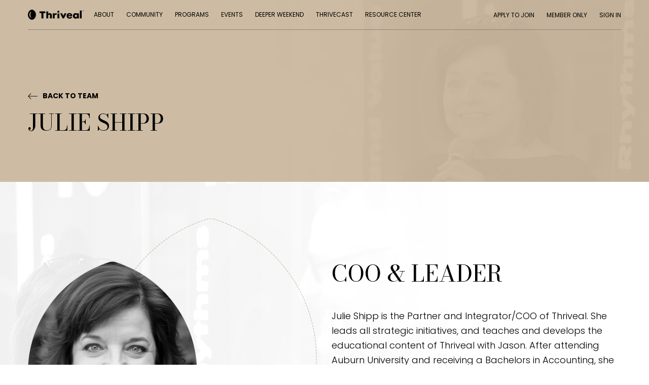

--- FILE ---
content_type: text/html; charset=UTF-8
request_url: https://thriveal.com/members/julie-shipp/
body_size: 14296
content:
<!DOCTYPE html>
<html lang="en-US">
<head>
	<meta http-equiv="Content-Type" content="text/html; charset=UTF-8" />
	<meta name="viewport" content="width=device-width, initial-scale=1.0, user-scalable=0">

	<link rel="profile" href="https://gmpg.org/xfn/11" />
	<link rel="pingback" href="https://thriveal.com/xmlrpc.php" />

<!-- Google Tag Manager -->
<script>(function(w,d,s,l,i){w[l]=w[l]||[];w[l].push({'gtm.start':
new Date().getTime(),event:'gtm.js'});var f=d.getElementsByTagName(s)[0],
j=d.createElement(s),dl=l!='dataLayer'?'&l='+l:'';j.async=true;j.src=
'https://www.googletagmanager.com/gtm.js?id='+i+dl;f.parentNode.insertBefore(j,f);
})(window,document,'script','dataLayer','GTM-P2F45C7');</script>
<!-- End Google Tag Manager -->
	
	<script id="usercentrics-cmp" data-settings-id="HC_F6vXKfagp6J" data-usercentrics="Usercentrics Consent Management Platform" src="https://web.cmp.usercentrics.eu/ui/loader.js" async></script><script type="text/javascript">
	window.dataLayer = window.dataLayer || [];

	function gtag() {
		dataLayer.push(arguments);
	}

	gtag("consent", "default", {
		ad_personalization: "denied",
		ad_storage: "denied",
		ad_user_data: "denied",
		analytics_storage: "denied",
		functionality_storage: "denied",
		personalization_storage: "denied",
		security_storage: "granted",
		wait_for_update: 500,
	});
	gtag("set", "ads_data_redaction", true);
	</script>
<title>Julie Shipp &#8211; Thriveal | A community of like minded firm entrepreneurs</title>
<meta name='robots' content='max-image-preview:large' />
<link rel='dns-prefetch' href='//www.googletagmanager.com' />
<link rel="alternate" type="application/rss+xml" title="Thriveal | A community of like minded firm entrepreneurs &raquo; Feed" href="https://thriveal.com/feed/" />
<link rel="alternate" type="application/rss+xml" title="Thriveal | A community of like minded firm entrepreneurs &raquo; Comments Feed" href="https://thriveal.com/comments/feed/" />
<link rel="alternate" title="oEmbed (JSON)" type="application/json+oembed" href="https://thriveal.com/wp-json/oembed/1.0/embed?url=https%3A%2F%2Fthriveal.com%2Fmembers%2Fjulie-shipp%2F" />
<link rel="alternate" title="oEmbed (XML)" type="text/xml+oembed" href="https://thriveal.com/wp-json/oembed/1.0/embed?url=https%3A%2F%2Fthriveal.com%2Fmembers%2Fjulie-shipp%2F&#038;format=xml" />
<link rel="shortcut icon" href="https://thriveal.com/wp-content/themes/thriveal/dist/images/favicon.ico?ver=1720789869" />
<style id='wp-img-auto-sizes-contain-inline-css' type='text/css'>
img:is([sizes=auto i],[sizes^="auto," i]){contain-intrinsic-size:3000px 1500px}
/*# sourceURL=wp-img-auto-sizes-contain-inline-css */
</style>
<style id='wp-emoji-styles-inline-css' type='text/css'>

	img.wp-smiley, img.emoji {
		display: inline !important;
		border: none !important;
		box-shadow: none !important;
		height: 1em !important;
		width: 1em !important;
		margin: 0 0.07em !important;
		vertical-align: -0.1em !important;
		background: none !important;
		padding: 0 !important;
	}
/*# sourceURL=wp-emoji-styles-inline-css */
</style>
<style id='wp-block-library-inline-css' type='text/css'>
:root{--wp-block-synced-color:#7a00df;--wp-block-synced-color--rgb:122,0,223;--wp-bound-block-color:var(--wp-block-synced-color);--wp-editor-canvas-background:#ddd;--wp-admin-theme-color:#007cba;--wp-admin-theme-color--rgb:0,124,186;--wp-admin-theme-color-darker-10:#006ba1;--wp-admin-theme-color-darker-10--rgb:0,107,160.5;--wp-admin-theme-color-darker-20:#005a87;--wp-admin-theme-color-darker-20--rgb:0,90,135;--wp-admin-border-width-focus:2px}@media (min-resolution:192dpi){:root{--wp-admin-border-width-focus:1.5px}}.wp-element-button{cursor:pointer}:root .has-very-light-gray-background-color{background-color:#eee}:root .has-very-dark-gray-background-color{background-color:#313131}:root .has-very-light-gray-color{color:#eee}:root .has-very-dark-gray-color{color:#313131}:root .has-vivid-green-cyan-to-vivid-cyan-blue-gradient-background{background:linear-gradient(135deg,#00d084,#0693e3)}:root .has-purple-crush-gradient-background{background:linear-gradient(135deg,#34e2e4,#4721fb 50%,#ab1dfe)}:root .has-hazy-dawn-gradient-background{background:linear-gradient(135deg,#faaca8,#dad0ec)}:root .has-subdued-olive-gradient-background{background:linear-gradient(135deg,#fafae1,#67a671)}:root .has-atomic-cream-gradient-background{background:linear-gradient(135deg,#fdd79a,#004a59)}:root .has-nightshade-gradient-background{background:linear-gradient(135deg,#330968,#31cdcf)}:root .has-midnight-gradient-background{background:linear-gradient(135deg,#020381,#2874fc)}:root{--wp--preset--font-size--normal:16px;--wp--preset--font-size--huge:42px}.has-regular-font-size{font-size:1em}.has-larger-font-size{font-size:2.625em}.has-normal-font-size{font-size:var(--wp--preset--font-size--normal)}.has-huge-font-size{font-size:var(--wp--preset--font-size--huge)}.has-text-align-center{text-align:center}.has-text-align-left{text-align:left}.has-text-align-right{text-align:right}.has-fit-text{white-space:nowrap!important}#end-resizable-editor-section{display:none}.aligncenter{clear:both}.items-justified-left{justify-content:flex-start}.items-justified-center{justify-content:center}.items-justified-right{justify-content:flex-end}.items-justified-space-between{justify-content:space-between}.screen-reader-text{border:0;clip-path:inset(50%);height:1px;margin:-1px;overflow:hidden;padding:0;position:absolute;width:1px;word-wrap:normal!important}.screen-reader-text:focus{background-color:#ddd;clip-path:none;color:#444;display:block;font-size:1em;height:auto;left:5px;line-height:normal;padding:15px 23px 14px;text-decoration:none;top:5px;width:auto;z-index:100000}html :where(.has-border-color){border-style:solid}html :where([style*=border-top-color]){border-top-style:solid}html :where([style*=border-right-color]){border-right-style:solid}html :where([style*=border-bottom-color]){border-bottom-style:solid}html :where([style*=border-left-color]){border-left-style:solid}html :where([style*=border-width]){border-style:solid}html :where([style*=border-top-width]){border-top-style:solid}html :where([style*=border-right-width]){border-right-style:solid}html :where([style*=border-bottom-width]){border-bottom-style:solid}html :where([style*=border-left-width]){border-left-style:solid}html :where(img[class*=wp-image-]){height:auto;max-width:100%}:where(figure){margin:0 0 1em}html :where(.is-position-sticky){--wp-admin--admin-bar--position-offset:var(--wp-admin--admin-bar--height,0px)}@media screen and (max-width:600px){html :where(.is-position-sticky){--wp-admin--admin-bar--position-offset:0px}}

/*# sourceURL=wp-block-library-inline-css */
</style><style id='global-styles-inline-css' type='text/css'>
:root{--wp--preset--aspect-ratio--square: 1;--wp--preset--aspect-ratio--4-3: 4/3;--wp--preset--aspect-ratio--3-4: 3/4;--wp--preset--aspect-ratio--3-2: 3/2;--wp--preset--aspect-ratio--2-3: 2/3;--wp--preset--aspect-ratio--16-9: 16/9;--wp--preset--aspect-ratio--9-16: 9/16;--wp--preset--color--black: #000000;--wp--preset--color--cyan-bluish-gray: #abb8c3;--wp--preset--color--white: #ffffff;--wp--preset--color--pale-pink: #f78da7;--wp--preset--color--vivid-red: #cf2e2e;--wp--preset--color--luminous-vivid-orange: #ff6900;--wp--preset--color--luminous-vivid-amber: #fcb900;--wp--preset--color--light-green-cyan: #7bdcb5;--wp--preset--color--vivid-green-cyan: #00d084;--wp--preset--color--pale-cyan-blue: #8ed1fc;--wp--preset--color--vivid-cyan-blue: #0693e3;--wp--preset--color--vivid-purple: #9b51e0;--wp--preset--gradient--vivid-cyan-blue-to-vivid-purple: linear-gradient(135deg,rgb(6,147,227) 0%,rgb(155,81,224) 100%);--wp--preset--gradient--light-green-cyan-to-vivid-green-cyan: linear-gradient(135deg,rgb(122,220,180) 0%,rgb(0,208,130) 100%);--wp--preset--gradient--luminous-vivid-amber-to-luminous-vivid-orange: linear-gradient(135deg,rgb(252,185,0) 0%,rgb(255,105,0) 100%);--wp--preset--gradient--luminous-vivid-orange-to-vivid-red: linear-gradient(135deg,rgb(255,105,0) 0%,rgb(207,46,46) 100%);--wp--preset--gradient--very-light-gray-to-cyan-bluish-gray: linear-gradient(135deg,rgb(238,238,238) 0%,rgb(169,184,195) 100%);--wp--preset--gradient--cool-to-warm-spectrum: linear-gradient(135deg,rgb(74,234,220) 0%,rgb(151,120,209) 20%,rgb(207,42,186) 40%,rgb(238,44,130) 60%,rgb(251,105,98) 80%,rgb(254,248,76) 100%);--wp--preset--gradient--blush-light-purple: linear-gradient(135deg,rgb(255,206,236) 0%,rgb(152,150,240) 100%);--wp--preset--gradient--blush-bordeaux: linear-gradient(135deg,rgb(254,205,165) 0%,rgb(254,45,45) 50%,rgb(107,0,62) 100%);--wp--preset--gradient--luminous-dusk: linear-gradient(135deg,rgb(255,203,112) 0%,rgb(199,81,192) 50%,rgb(65,88,208) 100%);--wp--preset--gradient--pale-ocean: linear-gradient(135deg,rgb(255,245,203) 0%,rgb(182,227,212) 50%,rgb(51,167,181) 100%);--wp--preset--gradient--electric-grass: linear-gradient(135deg,rgb(202,248,128) 0%,rgb(113,206,126) 100%);--wp--preset--gradient--midnight: linear-gradient(135deg,rgb(2,3,129) 0%,rgb(40,116,252) 100%);--wp--preset--font-size--small: 13px;--wp--preset--font-size--medium: 20px;--wp--preset--font-size--large: 36px;--wp--preset--font-size--x-large: 42px;--wp--preset--spacing--20: 0.44rem;--wp--preset--spacing--30: 0.67rem;--wp--preset--spacing--40: 1rem;--wp--preset--spacing--50: 1.5rem;--wp--preset--spacing--60: 2.25rem;--wp--preset--spacing--70: 3.38rem;--wp--preset--spacing--80: 5.06rem;--wp--preset--shadow--natural: 6px 6px 9px rgba(0, 0, 0, 0.2);--wp--preset--shadow--deep: 12px 12px 50px rgba(0, 0, 0, 0.4);--wp--preset--shadow--sharp: 6px 6px 0px rgba(0, 0, 0, 0.2);--wp--preset--shadow--outlined: 6px 6px 0px -3px rgb(255, 255, 255), 6px 6px rgb(0, 0, 0);--wp--preset--shadow--crisp: 6px 6px 0px rgb(0, 0, 0);}:where(.is-layout-flex){gap: 0.5em;}:where(.is-layout-grid){gap: 0.5em;}body .is-layout-flex{display: flex;}.is-layout-flex{flex-wrap: wrap;align-items: center;}.is-layout-flex > :is(*, div){margin: 0;}body .is-layout-grid{display: grid;}.is-layout-grid > :is(*, div){margin: 0;}:where(.wp-block-columns.is-layout-flex){gap: 2em;}:where(.wp-block-columns.is-layout-grid){gap: 2em;}:where(.wp-block-post-template.is-layout-flex){gap: 1.25em;}:where(.wp-block-post-template.is-layout-grid){gap: 1.25em;}.has-black-color{color: var(--wp--preset--color--black) !important;}.has-cyan-bluish-gray-color{color: var(--wp--preset--color--cyan-bluish-gray) !important;}.has-white-color{color: var(--wp--preset--color--white) !important;}.has-pale-pink-color{color: var(--wp--preset--color--pale-pink) !important;}.has-vivid-red-color{color: var(--wp--preset--color--vivid-red) !important;}.has-luminous-vivid-orange-color{color: var(--wp--preset--color--luminous-vivid-orange) !important;}.has-luminous-vivid-amber-color{color: var(--wp--preset--color--luminous-vivid-amber) !important;}.has-light-green-cyan-color{color: var(--wp--preset--color--light-green-cyan) !important;}.has-vivid-green-cyan-color{color: var(--wp--preset--color--vivid-green-cyan) !important;}.has-pale-cyan-blue-color{color: var(--wp--preset--color--pale-cyan-blue) !important;}.has-vivid-cyan-blue-color{color: var(--wp--preset--color--vivid-cyan-blue) !important;}.has-vivid-purple-color{color: var(--wp--preset--color--vivid-purple) !important;}.has-black-background-color{background-color: var(--wp--preset--color--black) !important;}.has-cyan-bluish-gray-background-color{background-color: var(--wp--preset--color--cyan-bluish-gray) !important;}.has-white-background-color{background-color: var(--wp--preset--color--white) !important;}.has-pale-pink-background-color{background-color: var(--wp--preset--color--pale-pink) !important;}.has-vivid-red-background-color{background-color: var(--wp--preset--color--vivid-red) !important;}.has-luminous-vivid-orange-background-color{background-color: var(--wp--preset--color--luminous-vivid-orange) !important;}.has-luminous-vivid-amber-background-color{background-color: var(--wp--preset--color--luminous-vivid-amber) !important;}.has-light-green-cyan-background-color{background-color: var(--wp--preset--color--light-green-cyan) !important;}.has-vivid-green-cyan-background-color{background-color: var(--wp--preset--color--vivid-green-cyan) !important;}.has-pale-cyan-blue-background-color{background-color: var(--wp--preset--color--pale-cyan-blue) !important;}.has-vivid-cyan-blue-background-color{background-color: var(--wp--preset--color--vivid-cyan-blue) !important;}.has-vivid-purple-background-color{background-color: var(--wp--preset--color--vivid-purple) !important;}.has-black-border-color{border-color: var(--wp--preset--color--black) !important;}.has-cyan-bluish-gray-border-color{border-color: var(--wp--preset--color--cyan-bluish-gray) !important;}.has-white-border-color{border-color: var(--wp--preset--color--white) !important;}.has-pale-pink-border-color{border-color: var(--wp--preset--color--pale-pink) !important;}.has-vivid-red-border-color{border-color: var(--wp--preset--color--vivid-red) !important;}.has-luminous-vivid-orange-border-color{border-color: var(--wp--preset--color--luminous-vivid-orange) !important;}.has-luminous-vivid-amber-border-color{border-color: var(--wp--preset--color--luminous-vivid-amber) !important;}.has-light-green-cyan-border-color{border-color: var(--wp--preset--color--light-green-cyan) !important;}.has-vivid-green-cyan-border-color{border-color: var(--wp--preset--color--vivid-green-cyan) !important;}.has-pale-cyan-blue-border-color{border-color: var(--wp--preset--color--pale-cyan-blue) !important;}.has-vivid-cyan-blue-border-color{border-color: var(--wp--preset--color--vivid-cyan-blue) !important;}.has-vivid-purple-border-color{border-color: var(--wp--preset--color--vivid-purple) !important;}.has-vivid-cyan-blue-to-vivid-purple-gradient-background{background: var(--wp--preset--gradient--vivid-cyan-blue-to-vivid-purple) !important;}.has-light-green-cyan-to-vivid-green-cyan-gradient-background{background: var(--wp--preset--gradient--light-green-cyan-to-vivid-green-cyan) !important;}.has-luminous-vivid-amber-to-luminous-vivid-orange-gradient-background{background: var(--wp--preset--gradient--luminous-vivid-amber-to-luminous-vivid-orange) !important;}.has-luminous-vivid-orange-to-vivid-red-gradient-background{background: var(--wp--preset--gradient--luminous-vivid-orange-to-vivid-red) !important;}.has-very-light-gray-to-cyan-bluish-gray-gradient-background{background: var(--wp--preset--gradient--very-light-gray-to-cyan-bluish-gray) !important;}.has-cool-to-warm-spectrum-gradient-background{background: var(--wp--preset--gradient--cool-to-warm-spectrum) !important;}.has-blush-light-purple-gradient-background{background: var(--wp--preset--gradient--blush-light-purple) !important;}.has-blush-bordeaux-gradient-background{background: var(--wp--preset--gradient--blush-bordeaux) !important;}.has-luminous-dusk-gradient-background{background: var(--wp--preset--gradient--luminous-dusk) !important;}.has-pale-ocean-gradient-background{background: var(--wp--preset--gradient--pale-ocean) !important;}.has-electric-grass-gradient-background{background: var(--wp--preset--gradient--electric-grass) !important;}.has-midnight-gradient-background{background: var(--wp--preset--gradient--midnight) !important;}.has-small-font-size{font-size: var(--wp--preset--font-size--small) !important;}.has-medium-font-size{font-size: var(--wp--preset--font-size--medium) !important;}.has-large-font-size{font-size: var(--wp--preset--font-size--large) !important;}.has-x-large-font-size{font-size: var(--wp--preset--font-size--x-large) !important;}
/*# sourceURL=global-styles-inline-css */
</style>

<style id='classic-theme-styles-inline-css' type='text/css'>
/*! This file is auto-generated */
.wp-block-button__link{color:#fff;background-color:#32373c;border-radius:9999px;box-shadow:none;text-decoration:none;padding:calc(.667em + 2px) calc(1.333em + 2px);font-size:1.125em}.wp-block-file__button{background:#32373c;color:#fff;text-decoration:none}
/*# sourceURL=/wp-includes/css/classic-themes.min.css */
</style>
<link rel='stylesheet' id='block_editor_css-css' href='https://thriveal.com/wp-content/themes/thriveal/dist/css/admin-styles.css?ver=6.9' type='text/css' media='all' />
<link rel='stylesheet' id='theme-css-venobox-css' href='https://thriveal.com/wp-content/themes/thriveal/resources/venobox.min.css?ver=1720789865' type='text/css' media='all' />
<link rel='stylesheet' id='theme-css-bundle-css' href='https://thriveal.com/wp-content/themes/thriveal/dist/css/bundle-57576eb77b.css?ver=6.9' type='text/css' media='all' />
<link rel='stylesheet' id='theme-styles-css' href='https://thriveal.com/wp-content/themes/thriveal/style.css?ver=1754876767' type='text/css' media='all' />
<script type="text/javascript" id="jquery-core-js-extra">
/* <![CDATA[ */
var app_variables = {"ajaxurl":"https://thriveal.com/wp-admin/admin-ajax.php","homeUrl":"https://thriveal.com/","rest":"https://thriveal.com/wp-json/app/protected-pages/","blog_page_url":"https://thriveal.com/resource-browser/"};
//# sourceURL=jquery-core-js-extra
/* ]]> */
</script>
<script type="text/javascript" data-cfasync="false" src="https://thriveal.com/wp-includes/js/jquery/jquery.min.js?ver=3.7.1" id="jquery-core-js"></script>
<script type="text/javascript" src="https://thriveal.com/wp-includes/js/jquery/jquery-migrate.min.js?ver=3.4.1" id="jquery-migrate-js"></script>

<!-- Google tag (gtag.js) snippet added by Site Kit -->
<!-- Google Analytics snippet added by Site Kit -->
<script type="text/javascript" src="https://www.googletagmanager.com/gtag/js?id=G-TLGDEP0885" id="google_gtagjs-js" async></script>
<script type="text/javascript" id="google_gtagjs-js-after">
/* <![CDATA[ */
window.dataLayer = window.dataLayer || [];function gtag(){dataLayer.push(arguments);}
gtag("set","linker",{"domains":["thriveal.com"]});
gtag("js", new Date());
gtag("set", "developer_id.dZTNiMT", true);
gtag("config", "G-TLGDEP0885");
//# sourceURL=google_gtagjs-js-after
/* ]]> */
</script>
<link rel="https://api.w.org/" href="https://thriveal.com/wp-json/" /><link rel="alternate" title="JSON" type="application/json" href="https://thriveal.com/wp-json/wp/v2/app_member/288" /><link rel="EditURI" type="application/rsd+xml" title="RSD" href="https://thriveal.com/xmlrpc.php?rsd" />
<meta name="generator" content="WordPress 6.9" />
<link rel="canonical" href="https://thriveal.com/members/julie-shipp/" />
<link rel='shortlink' href='https://thriveal.com/?p=288' />
<meta name="generator" content="Site Kit by Google 1.170.0" /><meta name="mpu-version" content="1.2.8" />		<style type="text/css" id="wp-custom-css">
			::placeholder {
  color: gray !important;
}

div#input_4_7_1 {
    height: 50px;
    border-color: black;
    padding-top: 15px !important;
	  background-color: #c7b39c !important;
}

#root .ElementsApp {
		font-size: 15px;
    margin-top: 5px;
}

div#input_4_7_1 .__PrivateStripeElement {
	height: 20.8px !important;
}


div#input_4_7_1 .__PrivateStripeElement ::placeholder {
		color: #8c7e6e !important;
}

iframe.ElementsApp {
		font-size: 15px;
    margin-top: 5px;
}

.section-register ::placeholder {
		color: #8c7e6e !important;
}

.gform_wrapper .gform_body .gform_fields .gfield .ginput_container_select:after {
	z-index: -20;
}

.page-id-10 section.section-info.section-info--brown {
    padding-top: 0;
}

[class^="wp-block"] { 
  position: relative;
  max-width: 1200px;
  margin: auto;
  width: 100%;
}

.page-id-16371 .section-about .section__figure-inner::before {
  background: none !important;
}

/* body {
	background-color: #c7b39c;
} */

.nav-secondary {
  font-size: 15px;
}

#gform_submit_button_23 {
  margin-left: auto !important;
  margin-right: auto !important;
}

/* Adjustments to the Gravity form design for customer surveys 022824 */

@media (min-width: 760px) {
	
td.gsurvey-likert-row-label:first-of-type { width: 60%!important; text-align: left!important; padding: 5px!important; padding-top: 10px!important; padding-bottom: 10px!important }

body .gform_wrapper td.gsurvey-likert-row-label { text-align: left; padding-left: 10px; }
	
}

#gform_confirmation_wrapper_68.gform_confirmation_wrapper:nth-child(2) { display: none!important}

/* End Gravity form adjustments */

/* Adjustments to the single page member to remove beige swoosh 012225 */
.single-app_member .section__caption {
    display: none;
}

.section-about .section__figure-inner:before {
    content: "";
    position: absolute;
    bottom: 0;
    right: 0;
    background: none;
    width: 100%;
    height: 69px;
    z-index: 10;
}

.slider-tiles .slider__slide .tile-program .tile__figure:before {
    content: "";
    position: absolute;
    bottom: 0;
    right: 0;
    background: none;
    width: 100%;
    height: 58px;
    z-index: 1;
}
	
/* End beige adjustments */

/* RISE 2025 Event CSS adjustments */

.tiles__items {
	justify-content: center;
}

#growthmyths .tile__icon h2 {
font-size: 30px!important;
}

#growthmyths .tile__icon {
width: 65px;
	height: 65px;
}

#eventdetails .tile__icon {
	width: 100px;
	height: 100px;
}

#eventdetails h2 {
	font-size: 30px;
}

.booknow-button {
	max-width: 200px;
text-transform: uppercase;
	font-weight: 600;
}

.eventdetails-button {
	max-width: 200px;
text-transform: uppercase;
	font-weight: 600;
}

.downloadguide-button {
		max-width: 200px;
text-transform: uppercase;
	font-weight: 600;
}

body.page-id-25931 .hero__scroll {
    display: none;
}

body.page-id-25931 .hero__container {
	min-height: 650px;
	max-height: 650px;
}

body.page-id-25931 hr {
	margin-bottom: 10px;
	margin-top: -10px;
	border-top: 0px;
	border-bottom: 2px dotted white
}

#agenda h2 {
	font-size: 38px;
}

.tile h4 {
text-align:center;
}

.event-timings-block-1 {
	min-height: 150px;
	padding: 1em 0em 2em 0em;
}

#growthmythsguide {
	background-color: white;
	padding-top: 0;
	max-width: 600px;
	margin: auto;
}

#growthmythsguide .button {
background-color: #c7b39c;
font-weight: bold;
	font-size: 20px;
	padding: 0.75em;
	max-width: 500px;
	margin: auto;
}

.rise-calendly-button {
background-color: black;
min-width: 300px;
padding: 0.5em 1em;
font-size: 19px;
text-transform: uppercase;
font-weight: 600;
	text-decoration:none;
	transition: 0.3s;
}

.rise-calendly-button:hover {
	background-color: #c7b39c;
	color: black;
	text-decoration:none;
}

#reasons h4 {
	text-align: center;
}

body.page-id-26415 li {
margin-left: 2em;
}

body.page-id-26415 #details,
body.page-id-26415 #specialneeds
{
	background-color: #c7b39c;
}

body.page-id-26415 #logistics,
body.page-id-26415 #technology
{
	background-color: black;
	color:white;
}

body.page-id-26415 #video {
	background-color: black;
	padding: 45px 0 0 0;
}

.section-team .section__head {
	justify-content:center;
}

  .faq {
    border: 1px solid #ccc;
    border-radius: 0px;
    padding: 0;
    margin-bottom: 10px;
    transition: all 0.3s ease;
    overflow: hidden;
		background-color: #f9f9f9;
  }

  .faq summary {
    font-weight: bold;
		color: black;
    cursor: pointer;
    list-style: none;
    display: flex;
    align-items: center;
    padding: 15px 15px;
    position: relative;
  }

  .faq summary::-webkit-details-marker {
    display: none;
  }

  .faq summary::before {
    content: '▶';
		color: black;
    display: inline-block;
    margin-right: 10px;
    transition: transform 0.3s ease;
  }

  .faq[open] summary::before {
    transform: rotate(90deg);
  }

  .faq[open] {
    background-color: #f9f9f9;
  }

  .faq .content {
    padding: 0px 25px 25px 40px;
		color: black;
    animation: fadeIn 0.3s ease-in;
  }

  @keyframes fadeIn {
    from { opacity: 0; }
    to { opacity: 1; }
  }

body.page-id-25931 #sponsor {
	background-color: black;
	color: white;
	text-align: center;
	padding: 0 0 60px 0;
}
body.page-id-25931 #sponsor p {
margin: 0;	
}

.event-sponsor-header {
font-family: Bodoni Moda,serif;
	font-size: 30px;
	margin: 0px;
	line-height: 1em;
	padding: 0;
}

.event-sponsor-link {
	font-weight: 600;
	font-size: 40px;
	margin: 0!important;
	padding: 0;
	transition: 0.3s;
}

.event-sponsor-link:hover {
	text-decoration: none;
	top: -5px;
	color: #c7b39c;
}

.faqs-link-button {
	color: white;
	background-color: black;
	padding: 10px 15px;
	font-weight: 600;
	text-transform: uppercase;
}

#faqs-button-top {
padding: 0 0 45px 0;
}		</style>
		</head>


<!-- <script src="https://web.cmp.usercentrics.eu/modules/autoblocker.js"></script>
<script id="usercentrics-cmp" src="https://web.cmp.usercentrics.eu/ui/loader.js" data-settings-id="HC_F6vXKfagp6J" async></script> -->

<script type="4ee68496c9b76893733e9b6b-text/javascript">
 var _gaq = [['_setAccount', 'UA-2939022-2'], ['_trackPageview']];
 (function(d, t) {
  var g = d.createElement(t),
      s = d.getElementsByTagName(t)[0];
  g.async = true;
  g.src = ('https:' == location.protocol ? 'https://ssl' : 'https://www') + '.google-analytics.com/ga.js';
  s.parentNode.insertBefore(g, s);
 })(document, 'script');
</script>

<body class="wp-singular app_member-template-default single single-app_member postid-288 wp-embed-responsive wp-theme-thriveal">

<!-- Google Tag Manager (noscript) -->
<noscript><iframe src="https://www.googletagmanager.com/ns.html?id=GTM-P2F45C7"
height="0" width="0" style="display:none;visibility:hidden"></iframe></noscript>
<!-- End Google Tag Manager (noscript) -->
	
	<div class="wrapper">
		<div class="wrapper__inner">
			<header class="header header--black">
				<div class="shell">
					<div class="header__toggle">
													<a href="#" class="btn-menu btn-menu--black">
								<span></span>

								<span></span>

								<span></span>
							</a>
											</div> <!-- /.header__toggle -->

					<div class="header__inner">
						<div class="header__logo">
							<a href="https://thriveal.com/" class="logo" style="background-image: url( https://thriveal.com/wp-content/uploads/2021/09/logo-black@2x-1.png )" data-wpel-link="internal"></a>
						</div> <!-- /.header__logo -->

						<div class="header__content">
							<div class="header__content-left">
								<nav class="nav nav--black"><ul id="menu-main-menu" class="menu"><li id="menu-item-1189" class="menu-item menu-item-type-post_type menu-item-object-page menu-item-1189"><a href="https://thriveal.com/about/" data-wpel-link="internal">About</a></li>
<li id="menu-item-1190" class="menu-item menu-item-type-post_type menu-item-object-page menu-item-has-children menu-item-1190"><a href="https://thriveal.com/community/" data-wpel-link="internal">Community</a>
<ul class="sub-menu">
	<li id="menu-item-20246" class="menu-item menu-item-type-post_type menu-item-object-page menu-item-20246"><a href="https://thriveal.com/community/" data-wpel-link="internal">Values</a></li>
	<li id="menu-item-20257" class="menu-item menu-item-type-custom menu-item-object-custom menu-item-20257"><a href="https://thriveal.com/community/#plans" data-wpel-link="internal">Member Levels</a></li>
	<li id="menu-item-25823" class="menu-item menu-item-type-post_type menu-item-object-page menu-item-25823"><a href="https://thriveal.com/thriveal-member-council/" data-wpel-link="internal">Thriveal Member Council</a></li>
	<li id="menu-item-22024" class="menu-item menu-item-type-post_type menu-item-object-page menu-item-22024"><a href="https://thriveal.com/market-leader-assessment/" data-wpel-link="internal">Market Leader Assessment</a></li>
</ul>
</li>
<li id="menu-item-1500" class="menu-item menu-item-type-post_type menu-item-object-page menu-item-has-children menu-item-1500"><a href="https://thriveal.com/programs/" data-wpel-link="internal">Programs</a>
<ul class="sub-menu">
	<li id="menu-item-1608" class="menu-item menu-item-type-post_type menu-item-object-page menu-item-1608"><a href="https://thriveal.com/programs/" data-wpel-link="internal">View all Programs</a></li>
	<li id="menu-item-1603" class="menu-item menu-item-type-post_type menu-item-object-page menu-item-1603"><a href="https://thriveal.com/programs/community-groups/" data-wpel-link="internal">Community Groups</a></li>
	<li id="menu-item-1607" class="menu-item menu-item-type-post_type menu-item-object-page menu-item-1607"><a href="https://thriveal.com/programs/1-to-1-coaching/" data-wpel-link="internal">1 To 1 Coaching</a></li>
</ul>
</li>
<li id="menu-item-1193" class="menu-item menu-item-type-post_type menu-item-object-page menu-item-has-children menu-item-1193 menu-item-has-mega-menu"><a href="https://thriveal.com/events/" data-wpel-link="internal">Events</a><div class="mega-menu"><div class="menu__content"><div class="menu__tiles">				<div class="menu__tile">
					<div class="tile-event-featured tile-event-featured--small">
						<a href="https://thriveal.com/deeper-weekend/" class="tile__link" data-wpel-link="internal"></a>

													<div class="tile__bg image-fit js-image-fit">
								<img width="1920" height="1173" src="https://thriveal.com/wp-content/uploads/2025/05/hero-1920x1173.png" class="attachment-app_full_width size-app_full_width" alt="" decoding="async" fetchpriority="high" srcset="https://thriveal.com/wp-content/uploads/2025/05/hero-1920x1173.png 1920w, https://thriveal.com/wp-content/uploads/2025/05/hero-300x183.png 300w, https://thriveal.com/wp-content/uploads/2025/05/hero-1024x626.png 1024w, https://thriveal.com/wp-content/uploads/2025/05/hero-768x469.png 768w, https://thriveal.com/wp-content/uploads/2025/05/hero-1536x939.png 1536w, https://thriveal.com/wp-content/uploads/2025/05/hero-2048x1252.png 2048w" sizes="(max-width: 1920px) 100vw, 1920px" />							</div> <!-- /.tile__bg -->
						
						<div class="tile__content">
							<div class="tile__description">
								<img width="272" height="51" src="https://thriveal.com/wp-content/uploads/2021/09/logo@2x.png" class="attachment-app_full_width size-app_full_width" alt="" decoding="async" />
																	<h2>
										Deeper Weekend 2025									</h2>
															</div> <!-- /.tile__description -->

															<div class="tile__caption">
									<p>October 22-24, 2025<br />
<strong>In Greenville, SC</strong></p>
								</div> <!-- /.tile__badge -->
													</div> <!-- /.tile__caption -->
					</div> <!-- /.tile-event-featured -->
				</div> <!-- /.menu__tile -->
							<div class="menu__tile">
					<div class="tile-event">
						<a href="https://thriveal.com/rise/" class="tile__link" data-wpel-link="internal"></a>

						
						<div class="tile__content">
							<div class="tile__description">
								<img width="272" height="51" src="https://thriveal.com/wp-content/uploads/2021/09/logo-black@2x-1.png" class="attachment-app_full_width size-app_full_width" alt="" decoding="async" />
																	<h3>
										RISE: BRAND NEW for 2025									</h3>
															</div> <!-- /.tile__description -->

															<div class="tile__caption">
									<p>August 13 &#8211; 15, 2025<br />
<strong>in Greenville, SC</strong></p>
								</div> <!-- /.tile__badge -->
													</div> <!-- /.tile__caption -->
					</div> <!-- /.tile-event-featured -->
				</div> <!-- /.menu__tile -->
							<div class="menu__tile">
					<div class="tile-event">
						<a href="https://thriveal.com/future-firm-summit/" class="tile__link" data-wpel-link="internal"></a>

						
						<div class="tile__content">
							<div class="tile__description">
								<img width="272" height="51" src="https://thriveal.com/wp-content/uploads/2021/09/logo-black@2x-1.png" class="attachment-app_full_width size-app_full_width" alt="" decoding="async" />
																	<h3>
										Future Firm Summit									</h3>
															</div> <!-- /.tile__description -->

															<div class="tile__caption">
									<p>November 14, 2025<br />
<strong>Virtual</strong></p>
								</div> <!-- /.tile__badge -->
													</div> <!-- /.tile__caption -->
					</div> <!-- /.tile-event-featured -->
				</div> <!-- /.menu__tile -->
							<div class="menu__tile">
					<div class="tile-view">
						<a href="https://thriveal.com/events/" class="tile__link" data-wpel-link="internal"></a>

						<div class="tile__inner">
							<img src="https://thriveal.com/wp-content/themes/thriveal/resources/images/temp/arrow-next.png" alt="">

							<h6>
								View All Events							</h6>
						</div> <!-- /.tile__inner -->
					</div> <!-- /.tile-view -->
				</div> <!-- /.menu__tile -->
			</div></div></div><li id="menu-item-23531" class="menu-item menu-item-type-post_type menu-item-object-page menu-item-23531"><a href="https://thriveal.com/deeper-weekend/" data-wpel-link="internal">Deeper Weekend</a></li>
<li id="menu-item-1204" class="menu-item menu-item-type-post_type menu-item-object-page menu-item-1204"><a href="https://thriveal.com/thrivecast/" data-wpel-link="internal">Thrivecast</a></li>
<li id="menu-item-1307" class="menu-item menu-item-type-post_type menu-item-object-page menu-item-has-children menu-item-1307"><a href="https://thriveal.com/resources/" data-wpel-link="internal">Resource Center</a>
<ul class="sub-menu">
	<li id="menu-item-18403" class="menu-item menu-item-type-post_type menu-item-object-page menu-item-18403"><a href="https://thriveal.com/masterclasses/" data-wpel-link="internal">Masterclasses</a></li>
	<li id="menu-item-1212" class="menu-item menu-item-type-post_type menu-item-object-page current_page_parent menu-item-1212"><a href="https://thriveal.com/resource-browser/" data-wpel-link="internal">Browse All</a></li>
	<li id="menu-item-2250" class="menu-item menu-item-type-post_type menu-item-object-page menu-item-2250"><a href="https://thriveal.com/resources/" data-wpel-link="internal">Discover</a></li>
	<li id="menu-item-1206" class="menu-item menu-item-type-taxonomy menu-item-object-app_post_type menu-item-1206"><a href="https://thriveal.com/types/article/" data-wpel-link="internal">Articles</a></li>
	<li id="menu-item-1209" class="menu-item menu-item-type-taxonomy menu-item-object-app_post_type menu-item-1209"><a href="https://thriveal.com/types/video/" data-wpel-link="internal">Videos</a></li>
	<li id="menu-item-1208" class="menu-item menu-item-type-taxonomy menu-item-object-app_post_type menu-item-1208"><a href="https://thriveal.com/types/podcast-episode/" data-wpel-link="internal">Podcast</a></li>
	<li id="menu-item-19636" class="menu-item menu-item-type-post_type menu-item-object-page menu-item-19636"><a href="https://thriveal.com/e-book-signup/" data-wpel-link="internal">E-Books</a></li>
	<li id="menu-item-15333" class="menu-item menu-item-type-post_type menu-item-object-page menu-item-15333"><a href="https://thriveal.com/courses/" data-wpel-link="internal">Courses</a></li>
</ul>
</li>
</ul></nav>							</div> <!-- /.header__content-left -->

															<div class="header__content-right">
									<nav class="nav-access nav-access--black">
										<ul>
																							<li>
													<a href="https://thriveal.com/become-a-member/#plans" target="_self" data-wpel-link="internal">Apply to Join</a>												</li>
																							<li>
													<a href="https://community.thriveal.com/users/sign_in#email" target="_blank" data-wpel-link="external" rel="nofollow external noopener noreferrer">Member Only </a>												</li>
											
											<li>
																									<a href="https://thriveal.com/sign-in/" data-wpel-link="internal">Sign In</a>
																							</li>
										</ul>
									</nav> <!-- /.nav-access -->
								</div> <!-- /.header__content-right -->
													</div> <!-- /.header__content -->
					</div> <!-- /.header__inner -->

									</div><!-- /.shell -->
			</header><!-- /.header -->

			<div class="main">

<section class="hero-interior">
	<div class="hero__bg image-fit js-image-fit">
		<img width="1448" height="666" src="https://thriveal.com/wp-content/uploads/2021/09/bio-bg-js.png" class="attachment-app_full_width size-app_full_width" alt="" decoding="async" srcset="https://thriveal.com/wp-content/uploads/2021/09/bio-bg-js.png 1448w, https://thriveal.com/wp-content/uploads/2021/09/bio-bg-js-300x138.png 300w, https://thriveal.com/wp-content/uploads/2021/09/bio-bg-js-1024x471.png 1024w, https://thriveal.com/wp-content/uploads/2021/09/bio-bg-js-768x353.png 768w" sizes="(max-width: 1448px) 100vw, 1448px" />	</div> <!-- /.hero__bg -->

	<div class="hero__container">
		<div class="shell">
			<div class="hero__content">
									<div class="hero__back">
						<a href="https://thriveal.com/about/team/" data-wpel-link="internal">
							<img src="https://thriveal.com/wp-content/themes/thriveal/resources/images/temp/arrow-prev.png" alt="">

							<p>
								Back to Team							</p>
						</a>
					</div> <!-- /.hero__back -->
				
				<div class="hero__description">
					<h2>
						Julie Shipp					</h2>
				</div> <!-- /.hero__description -->
			</div> <!-- /.hero__content -->
		</div> <!-- /.shell -->
	</div> <!-- /.hero__container -->
</section> <!-- /.hero-interior -->





<section class="section-about -1" id="">
	<div class="section__bg image-fit js-image-fit">
		<img decoding="async" width="1606" height="1466" src="https://thriveal.com/wp-content/uploads/2021/09/section-about-bg15@2x.png" class="attachment-app_full_width size-app_full_width" alt="" srcset="https://thriveal.com/wp-content/uploads/2021/09/section-about-bg15@2x.png 1606w, https://thriveal.com/wp-content/uploads/2021/09/section-about-bg15@2x-300x274.png 300w, https://thriveal.com/wp-content/uploads/2021/09/section-about-bg15@2x-1024x935.png 1024w, https://thriveal.com/wp-content/uploads/2021/09/section-about-bg15@2x-768x701.png 768w, https://thriveal.com/wp-content/uploads/2021/09/section-about-bg15@2x-1536x1402.png 1536w" sizes="(max-width: 1606px) 100vw, 1606px" />	</div> <!-- /.section__bg -->

	<div class="shell">
		<div class="section__inner">
			<div class="section__image">
				<div class="section__figure">
					<div class="section__figure-inner">
						<img loading="lazy" decoding="async" width="668" height="878" src="https://thriveal.com/wp-content/uploads/2021/09/JulieBio.png" class="attachment-app_full_width size-app_full_width" alt="" srcset="https://thriveal.com/wp-content/uploads/2021/09/JulieBio.png 668w, https://thriveal.com/wp-content/uploads/2021/09/JulieBio-228x300.png 228w" sizes="auto, (max-width: 668px) 100vw, 668px" />					</div> <!-- /.section__figure-inner -->

					<div class="section__caption">
						<p><span data-sheets-value="{&quot;1&quot;:2,&quot;2&quot;:&quot;Teaching the Protoype Components Model &lt;br&gt; Deeper Weekend 2019&quot;}" data-sheets-userformat="{&quot;2&quot;:899,&quot;3&quot;:{&quot;1&quot;:0},&quot;4&quot;:{&quot;1&quot;:2,&quot;2&quot;:9684093},&quot;10&quot;:1,&quot;11&quot;:4,&quot;12&quot;:0}">Julie teaching at</span><br />
Deeper Weekend Conference</p>
					</div> <!-- /.section__caption -->
				</div> <!-- /.section__figure -->
			</div> <!-- /.section__image -->

			<div class="section__content">
				<div class="section__description">
					<h2>COO &amp; Leader</h2>
<p>Julie Shipp is the Partner and Integrator/COO of Thriveal. She leads all strategic initiatives, and teaches and develops the educational content of Thriveal with Jason. After attending Auburn University and receiving a Bachelors in Accounting, she worked in large corporations’ accounting departments early in her career. Then she transitioned into being deeply immersed in caring for her family, educating kids, and learning more through that process than she could imagine, and certainly learning more than she was ever teaching anyone else. This has been true also for the past 10 years as she has learned more than she ever thought possible while building and growing the <a href="https://blumercpas.com/who-we-are/" data-wpel-link="external" target="_blank" rel="nofollow external noopener noreferrer">Blumer firm</a> and the Thriveal CPA Network.</p>
				</div> <!-- /.section__description -->

							</div> <!-- /.section__content -->
		</div> <!-- /.section__inner -->
	</div> <!-- /.shell -->
</section> <!-- /.section-about -->





<section class="section-quote section-quote--has-big-footer-text" id="">
	<div class="section__bg image-fit js-image-fit">
		<img loading="lazy" decoding="async" width="1920" height="825" src="https://thriveal.com/wp-content/uploads/2021/09/section-quote-community@2x-1-1920x825.jpg" class="attachment-app_full_width size-app_full_width" alt="" srcset="https://thriveal.com/wp-content/uploads/2021/09/section-quote-community@2x-1-1920x825.jpg 1920w, https://thriveal.com/wp-content/uploads/2021/09/section-quote-community@2x-1-300x129.jpg 300w, https://thriveal.com/wp-content/uploads/2021/09/section-quote-community@2x-1-1024x440.jpg 1024w, https://thriveal.com/wp-content/uploads/2021/09/section-quote-community@2x-1-768x330.jpg 768w, https://thriveal.com/wp-content/uploads/2021/09/section-quote-community@2x-1-1536x660.jpg 1536w, https://thriveal.com/wp-content/uploads/2021/09/section-quote-community@2x-1-2048x880.jpg 2048w" sizes="auto, (max-width: 1920px) 100vw, 1920px" />	</div> <!-- /.section__bg -->

	<div class="section__container">
		<div class="shell">
			<div class="section__content">
				<div class="section__descritpion">
					<blockquote>
						You are only as mentally tough as your life demands you to be. An easy life fashions a mind that can only handle ease. A challenging life builds a mind that can handle challenge. Like a muscle that atrophies without use, mental strength fades unless it is tested. When life doesn&#039;t challenge you, challenge yourself.”					</blockquote>

					<cite>
						&#8211; James Clear					</cite>
				</div> <!-- /.section__description -->
			</div> <!-- /.section__content -->
		</div> <!-- /.shell -->
	</div> <!-- /.section__container -->

			<div class="section__foot">
			<h2>
				Challenge Yourself			</h2>
		</div> <!-- /.section__foot -->
	</section> <!-- /.section-quote -->



<section class="section-info -1" id="">
	<div class="shell">
				<div class="section__cols">
							<div class="section__col">
					<div class="section__entry">
						<h5><strong>Lover of her People</strong></h5>
<p>As our team will attest, she is a deep lover of her people, Thriveal, and the members we serve. She leads the daily operations, team building, and overall movement of the company. She leads the HR and Finance divisions of Thriveal while teaching, coaching, and consulting with Jason.</p>
<p>She is a sacrificial leader, and makes sure everyone’s life is improved and made better where she is involved. She vets all visions and purpose leadership with Jason, along with the development of the Thriveal&#8217;s Intellectual Property, courses, and events.</p>
<p>Her love and challenge is one in the same: building and growing Thriveal, while developing team in an ever changing world and economy. She has an innate view of the market winds of change in the profession, and makes sure the Thriveal brand is placed appropriately to change firm owner&#8217;s lives.</p>
					</div> <!-- /.section__entry -->
				</div> <!-- /.section__col -->
							<div class="section__col">
					<div class="section__entry">
						<h5><strong>Personally&#8230;</strong></h5>
<p>She lives in Greenville, SC with her husband. Though their family has lived a lot of places over the years, Greenville has become HOME in the post-kid era. Julie loves the journey she is on, the One who created it, and the people and relationships that are in it. You’ll find her traveling, cooking, seeing the fam, and reading many books on many topics to aid her in personal growth, leadership, and the deep care of those around her. She is best described as sensitivity matched with strength and resilience, insatiable in her quest for knowledge of the mind, body, and most importantly, the soul.</p>
<p>Her morning coffee is most enjoyed when super fresh and super hot. While a glass of evening wine is a citrusy NZ, sauvignon blanc. Her tastes in movies and music are broadly eclectic (but any movie with Tom Hanks will do!). She can best enjoy her favorite wine with her &#8216;dream meal&#8217; of fresh steamed lobster and veggies, and she loves decorating with ‘punkin babies’ in the fall, her favs season.</p>
<p>Favorite band: impossible to choose</p>
					</div> <!-- /.section__entry -->
				</div> <!-- /.section__col -->
					</div> <!-- /.section__cols -->
	</div> <!-- /.shell -->
</section> <!-- /.section-info -->



<section class="section-subscribe section-subscribe--has-top-border" id="">
	<div class="shell">
		<div class="section__inner">
			<div class="section__description">
				<h2>
					Connect with Julie on LinkedIn				</h2>
			</div> <!-- /.section__description -->

			<div class="section__actions">
				<a href="https://www.linkedin.com/in/julie-shipp-07523564/" class="btn btn--black section__btn" target="_blank" data-wpel-link="external" rel="nofollow external noopener noreferrer">Visit LinkedIn</a>			</div> <!-- /.section__actions -->
		</div> <!-- /.section__inner -->
	</div> <!-- /.shell -->
</section> <!-- /.section-subscribe -->
			</div><!-- /.main -->

			<footer class="footer">
				<div class="shell">
					<div class="footer__content">
						<div class="footer__cols">
															<div class="footer__col">
									<h6>
										Explore									</h6>

									<nav class="nav-footer nav-footer--divided-three-parts"><ul id="menu-explore" class="menu"><li id="menu-item-2155" class="menu-item menu-item-type-post_type menu-item-object-page menu-item-2155"><a href="https://thriveal.com/about/" data-wpel-link="internal">About</a></li>
<li id="menu-item-2154" class="menu-item menu-item-type-post_type menu-item-object-page menu-item-2154"><a href="https://thriveal.com/community/" data-wpel-link="internal">Community</a></li>
<li id="menu-item-2151" class="menu-item menu-item-type-post_type menu-item-object-page menu-item-2151"><a href="https://thriveal.com/events/" data-wpel-link="internal">Events</a></li>
<li id="menu-item-24925" class="menu-item menu-item-type-post_type menu-item-object-page menu-item-24925"><a href="https://thriveal.com/deeper-weekend/" data-wpel-link="internal">Deeper Weekend</a></li>
<li id="menu-item-2156" class="menu-item menu-item-type-post_type menu-item-object-page menu-item-2156"><a href="https://thriveal.com/thrivecast/" data-wpel-link="internal">Thrivecast</a></li>
<li id="menu-item-2157" class="menu-item menu-item-type-post_type menu-item-object-page menu-item-2157"><a href="https://thriveal.com/media/" data-wpel-link="internal">Media</a></li>
<li id="menu-item-2158" class="menu-item menu-item-type-post_type menu-item-object-page menu-item-2158"><a href="https://thriveal.com/privacy-policy/" data-wpel-link="internal">Privacy Policy</a></li>
<li id="menu-item-25538" class="menu-item menu-item-type-post_type menu-item-object-page menu-item-25538"><a href="https://thriveal.com/event-ticket-policy/" data-wpel-link="internal">Thriveal Event Policies</a></li>
<li id="menu-item-14407" class="menu-item menu-item-type-post_type menu-item-object-page menu-item-14407"><a href="https://thriveal.com/resources/" data-wpel-link="internal">Resource Center</a></li>
</ul></nav>								</div> <!-- /.footer__col -->
															<div class="footer__col">
									<h6>
										Connect									</h6>

									<nav class="nav-footer nav-footer--divided-two-parts"><ul id="menu-connect" class="menu"><li id="menu-item-55" class="menu-item menu-item-type-custom menu-item-object-custom menu-item-55"><a href="https://twitter.com/thrivealcpas" data-wpel-link="external" target="_blank" rel="nofollow external noopener noreferrer">Twitter</a></li>
<li id="menu-item-56" class="menu-item menu-item-type-custom menu-item-object-custom menu-item-56"><a href="https://www.facebook.com/THRIVEal" data-wpel-link="external" target="_blank" rel="nofollow external noopener noreferrer">Facebook</a></li>
<li id="menu-item-57" class="menu-item menu-item-type-custom menu-item-object-custom menu-item-57"><a href="https://www.linkedin.com/company/thriveal" data-wpel-link="external" target="_blank" rel="nofollow external noopener noreferrer">LinkedIn</a></li>
<li id="menu-item-58" class="menu-item menu-item-type-custom menu-item-object-custom menu-item-58"><a href="https://www.instagram.com/thrivealcpas/" data-wpel-link="external" target="_blank" rel="nofollow external noopener noreferrer">Instagram</a></li>
<li id="menu-item-59" class="menu-item menu-item-type-custom menu-item-object-custom menu-item-59"><a href="https://www.youtube.com/c/ThrivealCPANetwork" data-wpel-link="external" target="_blank" rel="nofollow external noopener noreferrer">YouTube</a></li>
<li id="menu-item-24906" class="menu-item menu-item-type-post_type menu-item-object-page menu-item-24906"><a href="https://thriveal.com/newsletter-signup/" data-wpel-link="internal">Subscribe to Newsletter</a></li>
</ul></nav>								</div> <!-- /.footer__col -->
															<div class="footer__col">
									<h6>
										Engage									</h6>

									<nav class="nav-footer"><ul id="menu-engage" class="menu"><li id="menu-item-1940" class="menu-item menu-item-type-post_type menu-item-object-page menu-item-1940"><a href="https://thriveal.com/become-a-member-form/" data-wpel-link="internal">Apply to Join</a></li>
<li id="menu-item-24908" class="menu-item menu-item-type-post_type menu-item-object-page menu-item-24908"><a href="https://thriveal.com/make-a-payment/" data-wpel-link="internal">Make A Payment</a></li>
<li id="menu-item-1965" class="menu-item menu-item-type-post_type menu-item-object-page menu-item-1965"><a href="https://thriveal.com/contact/" data-wpel-link="internal">Contact</a></li>
<li id="menu-item-25537" class="menu-item menu-item-type-custom menu-item-object-custom menu-item-25537"><a href="https://shop.thriveal.com" data-wpel-link="external" target="_blank" rel="nofollow external noopener noreferrer">Thriveal Merch</a></li>
	<li>
					<a href="https://thriveal.com/sign-in/" data-wpel-link="internal">Sign In</a>
			</li></ul>
	</nav>								</div> <!-- /.footer__col -->
													</div> <!-- /.footer__cols -->
					</div> <!-- /.footer__content -->

											<div class="footer__bar">
															<div class="footer__copyright">
									<p>
										© 2026 Thriveal, All Rights Reserved									</p>
								</div> <!-- /.footer__copyright -->
															<div class="footer__logo">
									<a href="https://thriveal.com/" class="logo-footer" style="background-image: url( https://thriveal.com/wp-content/uploads/2021/09/logo-footer.png )" data-wpel-link="internal">
									</a>
								</div><!-- /.footer__logo -->
													</div> <!-- /.footer__bar -->
									</div><!-- /.shell -->
			</footer><!-- /.footer -->
		</div><!-- /.wrapper__inner -->
	</div><!-- /.wrapper -->
	<script type="speculationrules">
{"prefetch":[{"source":"document","where":{"and":[{"href_matches":"/*"},{"not":{"href_matches":["/wp-*.php","/wp-admin/*","/wp-content/uploads/*","/wp-content/*","/wp-content/plugins/*","/wp-content/themes/thriveal/*","/*\\?(.+)"]}},{"not":{"selector_matches":"a[rel~=\"nofollow\"]"}},{"not":{"selector_matches":".no-prefetch, .no-prefetch a"}}]},"eagerness":"conservative"}]}
</script>
<script type="text/javascript" src="https://thriveal.com/wp-content/themes/thriveal/dist/js/bundle-b8d4e4d41a.js" id="theme-js-bundle-js"></script>
<script type="text/javascript" src="https://thriveal.com/wp-includes/js/comment-reply.min.js?ver=6.9" id="comment-reply-js" async="async" data-wp-strategy="async" fetchpriority="low"></script>
<script type="text/javascript" src="https://thriveal.com/wp-content/plugins/startend-subscription-add-on-for-gravityforms/js/gse.js?ver=4.0.6" id="gse-frontend-js"></script>
<script id="wp-emoji-settings" type="application/json">
{"baseUrl":"https://s.w.org/images/core/emoji/17.0.2/72x72/","ext":".png","svgUrl":"https://s.w.org/images/core/emoji/17.0.2/svg/","svgExt":".svg","source":{"concatemoji":"https://thriveal.com/wp-includes/js/wp-emoji-release.min.js?ver=6.9"}}
</script>
<script type="module">
/* <![CDATA[ */
/*! This file is auto-generated */
const a=JSON.parse(document.getElementById("wp-emoji-settings").textContent),o=(window._wpemojiSettings=a,"wpEmojiSettingsSupports"),s=["flag","emoji"];function i(e){try{var t={supportTests:e,timestamp:(new Date).valueOf()};sessionStorage.setItem(o,JSON.stringify(t))}catch(e){}}function c(e,t,n){e.clearRect(0,0,e.canvas.width,e.canvas.height),e.fillText(t,0,0);t=new Uint32Array(e.getImageData(0,0,e.canvas.width,e.canvas.height).data);e.clearRect(0,0,e.canvas.width,e.canvas.height),e.fillText(n,0,0);const a=new Uint32Array(e.getImageData(0,0,e.canvas.width,e.canvas.height).data);return t.every((e,t)=>e===a[t])}function p(e,t){e.clearRect(0,0,e.canvas.width,e.canvas.height),e.fillText(t,0,0);var n=e.getImageData(16,16,1,1);for(let e=0;e<n.data.length;e++)if(0!==n.data[e])return!1;return!0}function u(e,t,n,a){switch(t){case"flag":return n(e,"\ud83c\udff3\ufe0f\u200d\u26a7\ufe0f","\ud83c\udff3\ufe0f\u200b\u26a7\ufe0f")?!1:!n(e,"\ud83c\udde8\ud83c\uddf6","\ud83c\udde8\u200b\ud83c\uddf6")&&!n(e,"\ud83c\udff4\udb40\udc67\udb40\udc62\udb40\udc65\udb40\udc6e\udb40\udc67\udb40\udc7f","\ud83c\udff4\u200b\udb40\udc67\u200b\udb40\udc62\u200b\udb40\udc65\u200b\udb40\udc6e\u200b\udb40\udc67\u200b\udb40\udc7f");case"emoji":return!a(e,"\ud83e\u1fac8")}return!1}function f(e,t,n,a){let r;const o=(r="undefined"!=typeof WorkerGlobalScope&&self instanceof WorkerGlobalScope?new OffscreenCanvas(300,150):document.createElement("canvas")).getContext("2d",{willReadFrequently:!0}),s=(o.textBaseline="top",o.font="600 32px Arial",{});return e.forEach(e=>{s[e]=t(o,e,n,a)}),s}function r(e){var t=document.createElement("script");t.src=e,t.defer=!0,document.head.appendChild(t)}a.supports={everything:!0,everythingExceptFlag:!0},new Promise(t=>{let n=function(){try{var e=JSON.parse(sessionStorage.getItem(o));if("object"==typeof e&&"number"==typeof e.timestamp&&(new Date).valueOf()<e.timestamp+604800&&"object"==typeof e.supportTests)return e.supportTests}catch(e){}return null}();if(!n){if("undefined"!=typeof Worker&&"undefined"!=typeof OffscreenCanvas&&"undefined"!=typeof URL&&URL.createObjectURL&&"undefined"!=typeof Blob)try{var e="postMessage("+f.toString()+"("+[JSON.stringify(s),u.toString(),c.toString(),p.toString()].join(",")+"));",a=new Blob([e],{type:"text/javascript"});const r=new Worker(URL.createObjectURL(a),{name:"wpTestEmojiSupports"});return void(r.onmessage=e=>{i(n=e.data),r.terminate(),t(n)})}catch(e){}i(n=f(s,u,c,p))}t(n)}).then(e=>{for(const n in e)a.supports[n]=e[n],a.supports.everything=a.supports.everything&&a.supports[n],"flag"!==n&&(a.supports.everythingExceptFlag=a.supports.everythingExceptFlag&&a.supports[n]);var t;a.supports.everythingExceptFlag=a.supports.everythingExceptFlag&&!a.supports.flag,a.supports.everything||((t=a.source||{}).concatemoji?r(t.concatemoji):t.wpemoji&&t.twemoji&&(r(t.twemoji),r(t.wpemoji)))});
//# sourceURL=https://thriveal.com/wp-includes/js/wp-emoji-loader.min.js
/* ]]> */
</script>

                <script>
                (function(){
                    window.onload = function(){
                        var _form = document.getElementsByTagName("form");
                        let is_allowed = false;
                        let is_elemntor_enabled = false;
                        
                        for(let i = 0;i < _form.length; i++)
                        {
                            if(_form[i].classList.contains("login") || 
                            _form[i].classList.contains("login-form") || 
                            _form[i].classList.toString().includes("login") || 
                            _form[i].id.includes("login") || 
                            _form[i].action.includes("wp-login")
                            ){
                                if(_form[i].classList.toString().includes("elementor-login") || 
                                _form[i].id.includes("elementor-form") || 
                                _form[i].id.includes("elementor")){
                                     if(is_elemntor_enabled){
                                        is_allowed = true;
                                     } 
                                }else{
                                    is_allowed = true;

                                    if(document.body.classList.toString().includes("ctdb-divi") && 
                                    _form[i].parentElement.classList.toString().includes("et_pb_login_form")){
                                        if(!_form[i].action.includes("wp-login")){
                                            let _redirect_to = _form[i].querySelector("input[type=hidden][name=redirect_to]");
                                            if(_redirect_to){
                                                _redirect_to.value += "?loginwp_link_redirect=1";
                                            }else{
                                                var redirectUrl = window.location.href + (window.location.href.indexOf("?") === -1 ? "?loginwp_link_redirect=1" : "&loginwp_link_redirect=1");
                                                var redirectInput = document.createElement("input");
                                                redirectInput.name = "redirect_to", redirectInput.value = redirectUrl;
                                                _form[i].appendChild(redirectInput).setAttribute("type", "hidden");
                                            }
                                        }
                                    }
                                }
                                
                                if(is_allowed){
                                    document.cookie = "loginwp_wp_session=207e5531b8ce66dd5d51d8b816029b92||1768343589||1768343229;expires=2026-01-13 15:33:09 -07:00;path=/";
                                    document.cookie = "loginwp_wp_session_js=1;expires=2026-01-13 15:33:09 -07:00;path=/";
                                    break;
                                }
                            }
                        }

                        if(!is_allowed){
                            document.cookie = "loginwp_wp_session_js=1;expires=Thu, 01 Jan 1970 00:00:00 GMT;path=/";
                        }
                    };
                })();
                </script>
                <script defer src="https://static.cloudflareinsights.com/beacon.min.js/vcd15cbe7772f49c399c6a5babf22c1241717689176015" integrity="sha512-ZpsOmlRQV6y907TI0dKBHq9Md29nnaEIPlkf84rnaERnq6zvWvPUqr2ft8M1aS28oN72PdrCzSjY4U6VaAw1EQ==" data-cf-beacon='{"version":"2024.11.0","token":"dad0a21e266a4256a06fc1a830fc6d88","r":1,"server_timing":{"name":{"cfCacheStatus":true,"cfEdge":true,"cfExtPri":true,"cfL4":true,"cfOrigin":true,"cfSpeedBrain":true},"location_startswith":null}}' crossorigin="anonymous"></script>
</body>
</html><!-- WP Fastest Cache file was created in 0.223 seconds, on 01/13/2026 @ 3:03 pm --><!-- via php -->

--- FILE ---
content_type: text/css
request_url: https://thriveal.com/wp-content/themes/thriveal/dist/css/bundle-57576eb77b.css?ver=6.9
body_size: 28183
content:
@charset "UTF-8";@import url("https://fonts.googleapis.com/css2?family=Poppins:ital,wght@0,300;0,400;0,700;1,300&display=swap");@import url("https://fonts.googleapis.com/css2?family=Bodoni+Moda:ital@0;1&display=swap");@font-face{font-family:swiper-icons;src:url("data:application/font-woff;charset=utf-8;base64, [base64]//wADZ2x5ZgAAAywAAADMAAAD2MHtryVoZWFkAAABbAAAADAAAAA2E2+eoWhoZWEAAAGcAAAAHwAAACQC9gDzaG10eAAAAigAAAAZAAAArgJkABFsb2NhAAAC0AAAAFoAAABaFQAUGG1heHAAAAG8AAAAHwAAACAAcABAbmFtZQAAA/gAAAE5AAACXvFdBwlwb3N0AAAFNAAAAGIAAACE5s74hXjaY2BkYGAAYpf5Hu/j+W2+MnAzMYDAzaX6QjD6/4//Bxj5GA8AuRwMYGkAPywL13jaY2BkYGA88P8Agx4j+/8fQDYfA1AEBWgDAIB2BOoAeNpjYGRgYNBh4GdgYgABEMnIABJzYNADCQAACWgAsQB42mNgYfzCOIGBlYGB0YcxjYGBwR1Kf2WQZGhhYGBiYGVmgAFGBiQQkOaawtDAoMBQxXjg/wEGPcYDDA4wNUA2CCgwsAAAO4EL6gAAeNpj2M0gyAACqxgGNWBkZ2D4/wMA+xkDdgAAAHjaY2BgYGaAYBkGRgYQiAHyGMF8FgYHIM3DwMHABGQrMOgyWDLEM1T9/w8UBfEMgLzE////P/5//f/V/xv+r4eaAAeMbAxwIUYmIMHEgKYAYjUcsDAwsLKxc3BycfPw8jEQA/[base64]/uznmfPFBNODM2K7MTQ45YEAZqGP81AmGGcF3iPqOop0r1SPTaTbVkfUe4HXj97wYE+yNwWYxwWu4v1ugWHgo3S1XdZEVqWM7ET0cfnLGxWfkgR42o2PvWrDMBSFj/IHLaF0zKjRgdiVMwScNRAoWUoH78Y2icB/yIY09An6AH2Bdu/UB+yxopYshQiEvnvu0dURgDt8QeC8PDw7Fpji3fEA4z/PEJ6YOB5hKh4dj3EvXhxPqH/SKUY3rJ7srZ4FZnh1PMAtPhwP6fl2PMJMPDgeQ4rY8YT6Gzao0eAEA409DuggmTnFnOcSCiEiLMgxCiTI6Cq5DZUd3Qmp10vO0LaLTd2cjN4fOumlc7lUYbSQcZFkutRG7g6JKZKy0RmdLY680CDnEJ+UMkpFFe1RN7nxdVpXrC4aTtnaurOnYercZg2YVmLN/d/gczfEimrE/fs/bOuq29Zmn8tloORaXgZgGa78yO9/cnXm2BpaGvq25Dv9S4E9+5SIc9PqupJKhYFSSl47+Qcr1mYNAAAAeNptw0cKwkAAAMDZJA8Q7OUJvkLsPfZ6zFVERPy8qHh2YER+3i/BP83vIBLLySsoKimrqKqpa2hp6+jq6RsYGhmbmJqZSy0sraxtbO3sHRydnEMU4uR6yx7JJXveP7WrDycAAAAAAAH//wACeNpjYGRgYOABYhkgZgJCZgZNBkYGLQZtIJsFLMYAAAw3ALgAeNolizEKgDAQBCchRbC2sFER0YD6qVQiBCv/H9ezGI6Z5XBAw8CBK/m5iQQVauVbXLnOrMZv2oLdKFa8Pjuru2hJzGabmOSLzNMzvutpB3N42mNgZGBg4GKQYzBhYMxJLMlj4GBgAYow/P/PAJJhLM6sSoWKfWCAAwDAjgbRAAB42mNgYGBkAIIbCZo5IPrmUn0hGA0AO8EFTQAA") format("woff");font-weight:400;font-style:normal}:root{--swiper-theme-color:#007aff}.swiper-container{margin-left:auto;margin-right:auto;position:relative;overflow:hidden;list-style:none;padding:0;z-index:1}.swiper-container-vertical > .swiper-wrapper{-webkit-box-orient:vertical;-webkit-box-direction:normal;-ms-flex-direction:column;flex-direction:column}.swiper-wrapper{position:relative;width:100%;height:100%;z-index:1;display:-webkit-box;display:-ms-flexbox;display:flex;-webkit-transition-property:-webkit-transform;transition-property:-webkit-transform;-o-transition-property:transform;transition-property:transform;transition-property:transform,-webkit-transform;-webkit-box-sizing:content-box;box-sizing:content-box}.swiper-container-android .swiper-slide,.swiper-wrapper{-webkit-transform:translateZ(0);transform:translateZ(0)}.swiper-container-multirow > .swiper-wrapper{-ms-flex-wrap:wrap;flex-wrap:wrap}.swiper-container-multirow-column > .swiper-wrapper{-ms-flex-wrap:wrap;flex-wrap:wrap;-webkit-box-orient:vertical;-webkit-box-direction:normal;-ms-flex-direction:column;flex-direction:column}.swiper-container-free-mode > .swiper-wrapper{-webkit-transition-timing-function:ease-out;-o-transition-timing-function:ease-out;transition-timing-function:ease-out;margin:0 auto}.swiper-container-pointer-events{-ms-touch-action:pan-y;touch-action:pan-y}.swiper-container-pointer-events.swiper-container-vertical{-ms-touch-action:pan-x;touch-action:pan-x}.swiper-slide{-ms-flex-negative:0;flex-shrink:0;width:100%;height:100%;position:relative;-webkit-transition-property:-webkit-transform;transition-property:-webkit-transform;-o-transition-property:transform;transition-property:transform;transition-property:transform,-webkit-transform}.swiper-slide-invisible-blank{visibility:hidden}.swiper-container-autoheight,.swiper-container-autoheight .swiper-slide{height:auto}.swiper-container-autoheight .swiper-wrapper{-webkit-box-align:start;-ms-flex-align:start;align-items:flex-start;-webkit-transition-property:height,-webkit-transform;transition-property:height,-webkit-transform;-o-transition-property:transform,height;transition-property:transform,height;transition-property:transform,height,-webkit-transform}.swiper-container-3d{-webkit-perspective:1200px;perspective:1200px}.swiper-container-3d .swiper-cube-shadow,.swiper-container-3d .swiper-slide,.swiper-container-3d .swiper-slide-shadow-bottom,.swiper-container-3d .swiper-slide-shadow-left,.swiper-container-3d .swiper-slide-shadow-right,.swiper-container-3d .swiper-slide-shadow-top,.swiper-container-3d .swiper-wrapper{-webkit-transform-style:preserve-3d;transform-style:preserve-3d}.swiper-container-3d .swiper-slide-shadow-bottom,.swiper-container-3d .swiper-slide-shadow-left,.swiper-container-3d .swiper-slide-shadow-right,.swiper-container-3d .swiper-slide-shadow-top{position:absolute;left:0;top:0;width:100%;height:100%;pointer-events:none;z-index:10}.swiper-container-3d .swiper-slide-shadow-left{background-image:-webkit-gradient(linear,right top,left top,from(rgba(0,0,0,.5)),to(transparent));background-image:-o-linear-gradient(right,rgba(0,0,0,.5),transparent);background-image:linear-gradient(270deg,rgba(0,0,0,.5),transparent)}.swiper-container-3d .swiper-slide-shadow-right{background-image:-webkit-gradient(linear,left top,right top,from(rgba(0,0,0,.5)),to(transparent));background-image:-o-linear-gradient(left,rgba(0,0,0,.5),transparent);background-image:linear-gradient(90deg,rgba(0,0,0,.5),transparent)}.swiper-container-3d .swiper-slide-shadow-top{background-image:-webkit-gradient(linear,left bottom,left top,from(rgba(0,0,0,.5)),to(transparent));background-image:-o-linear-gradient(bottom,rgba(0,0,0,.5),transparent);background-image:linear-gradient(0deg,rgba(0,0,0,.5),transparent)}.swiper-container-3d .swiper-slide-shadow-bottom{background-image:-webkit-gradient(linear,left top,left bottom,from(rgba(0,0,0,.5)),to(transparent));background-image:-o-linear-gradient(top,rgba(0,0,0,.5),transparent);background-image:linear-gradient(180deg,rgba(0,0,0,.5),transparent)}.swiper-container-css-mode > .swiper-wrapper{overflow:auto;scrollbar-width:none;-ms-overflow-style:none}.swiper-container-css-mode > .swiper-wrapper::-webkit-scrollbar{display:none}.swiper-container-css-mode > .swiper-wrapper > .swiper-slide{scroll-snap-align:start start}.swiper-container-horizontal.swiper-container-css-mode > .swiper-wrapper{-ms-scroll-snap-type:x mandatory;scroll-snap-type:x mandatory}.swiper-container-vertical.swiper-container-css-mode > .swiper-wrapper{-ms-scroll-snap-type:y mandatory;scroll-snap-type:y mandatory}:root{--swiper-navigation-size:44px}.swiper-button-next,.swiper-button-prev{position:absolute;top:50%;width:calc(var(--swiper-navigation-size) / 44 * 27);height:var(--swiper-navigation-size);margin-top:calc(var(--swiper-navigation-size) / -2);z-index:10;cursor:pointer;display:-webkit-box;display:-ms-flexbox;display:flex;-webkit-box-align:center;-ms-flex-align:center;align-items:center;-webkit-box-pack:center;-ms-flex-pack:center;justify-content:center;color:var(--swiper-navigation-color,var(--swiper-theme-color))}.swiper-button-next.swiper-button-disabled,.swiper-button-prev.swiper-button-disabled{opacity:.35;cursor:auto;pointer-events:none}.swiper-button-next:after,.swiper-button-prev:after{font-family:swiper-icons;font-size:var(--swiper-navigation-size);text-transform:none!important;letter-spacing:0;text-transform:none;font-variant:normal;line-height:1}.swiper-button-prev,.swiper-container-rtl .swiper-button-next{left:10px;right:auto}.swiper-button-prev:after,.swiper-container-rtl .swiper-button-next:after{content:"prev"}.swiper-button-next,.swiper-container-rtl .swiper-button-prev{right:10px;left:auto}.swiper-button-next:after,.swiper-container-rtl .swiper-button-prev:after{content:"next"}.swiper-button-next.swiper-button-white,.swiper-button-prev.swiper-button-white{--swiper-navigation-color:#fff}.swiper-button-next.swiper-button-black,.swiper-button-prev.swiper-button-black{--swiper-navigation-color:#000}.swiper-button-lock{display:none}.swiper-pagination{position:absolute;text-align:center;-webkit-transition:opacity .3s;-o-transition:.3s opacity;transition:opacity .3s;-webkit-transform:translateZ(0);transform:translateZ(0);z-index:10}.swiper-pagination.swiper-pagination-hidden{opacity:0}.swiper-container-horizontal > .swiper-pagination-bullets,.swiper-pagination-custom,.swiper-pagination-fraction{bottom:10px;left:0;width:100%}.swiper-pagination-bullets-dynamic{overflow:hidden;font-size:0}.swiper-pagination-bullets-dynamic .swiper-pagination-bullet{-webkit-transform:scale(.33);-ms-transform:scale(.33);transform:scale(.33);position:relative}.swiper-pagination-bullets-dynamic .swiper-pagination-bullet-active,.swiper-pagination-bullets-dynamic .swiper-pagination-bullet-active-main{-webkit-transform:scale(1);-ms-transform:scale(1);transform:scale(1)}.swiper-pagination-bullets-dynamic .swiper-pagination-bullet-active-prev{-webkit-transform:scale(.66);-ms-transform:scale(.66);transform:scale(.66)}.swiper-pagination-bullets-dynamic .swiper-pagination-bullet-active-prev-prev{-webkit-transform:scale(.33);-ms-transform:scale(.33);transform:scale(.33)}.swiper-pagination-bullets-dynamic .swiper-pagination-bullet-active-next{-webkit-transform:scale(.66);-ms-transform:scale(.66);transform:scale(.66)}.swiper-pagination-bullets-dynamic .swiper-pagination-bullet-active-next-next{-webkit-transform:scale(.33);-ms-transform:scale(.33);transform:scale(.33)}.swiper-pagination-bullet{width:8px;height:8px;display:inline-block;border-radius:50%;background:#000;opacity:.2}button.swiper-pagination-bullet{border:none;margin:0;padding:0;-webkit-box-shadow:none;box-shadow:none;-webkit-appearance:none;-moz-appearance:none;appearance:none}.swiper-pagination-clickable .swiper-pagination-bullet{cursor:pointer}.swiper-pagination-bullet:only-child{display:none!important}.swiper-pagination-bullet-active{opacity:1;background:var(--swiper-pagination-color,var(--swiper-theme-color))}.swiper-container-vertical > .swiper-pagination-bullets{right:10px;top:50%;-webkit-transform:translate3d(0,-50%,0);transform:translate3d(0,-50%,0)}.swiper-container-vertical > .swiper-pagination-bullets .swiper-pagination-bullet{margin:6px 0;display:block}.swiper-container-vertical > .swiper-pagination-bullets.swiper-pagination-bullets-dynamic{top:50%;-webkit-transform:translateY(-50%);-ms-transform:translateY(-50%);transform:translateY(-50%);width:8px}.swiper-container-vertical > .swiper-pagination-bullets.swiper-pagination-bullets-dynamic .swiper-pagination-bullet{display:inline-block;-webkit-transition:top .2s,-webkit-transform .2s;transition:top .2s,-webkit-transform .2s;-o-transition:.2s transform,.2s top;transition:transform .2s,top .2s;transition:transform .2s,top .2s,-webkit-transform .2s}.swiper-container-horizontal > .swiper-pagination-bullets .swiper-pagination-bullet{margin:0 4px}.swiper-container-horizontal > .swiper-pagination-bullets.swiper-pagination-bullets-dynamic{left:50%;-webkit-transform:translateX(-50%);-ms-transform:translateX(-50%);transform:translateX(-50%);white-space:nowrap}.swiper-container-horizontal > .swiper-pagination-bullets.swiper-pagination-bullets-dynamic .swiper-pagination-bullet{-webkit-transition:left .2s,-webkit-transform .2s;transition:left .2s,-webkit-transform .2s;-o-transition:.2s transform,.2s left;transition:transform .2s,left .2s;transition:transform .2s,left .2s,-webkit-transform .2s}.swiper-container-horizontal.swiper-container-rtl > .swiper-pagination-bullets-dynamic .swiper-pagination-bullet{-webkit-transition:right .2s,-webkit-transform .2s;transition:right .2s,-webkit-transform .2s;-o-transition:.2s transform,.2s right;transition:transform .2s,right .2s;transition:transform .2s,right .2s,-webkit-transform .2s}.swiper-pagination-progressbar{background:rgba(0,0,0,.25);position:absolute}.swiper-pagination-progressbar .swiper-pagination-progressbar-fill{background:var(--swiper-pagination-color,var(--swiper-theme-color));position:absolute;left:0;top:0;width:100%;height:100%;-webkit-transform:scale(0);-ms-transform:scale(0);transform:scale(0);-webkit-transform-origin:left top;-ms-transform-origin:left top;transform-origin:left top}.swiper-container-rtl .swiper-pagination-progressbar .swiper-pagination-progressbar-fill{-webkit-transform-origin:right top;-ms-transform-origin:right top;transform-origin:right top}.swiper-container-horizontal > .swiper-pagination-progressbar,.swiper-container-vertical > .swiper-pagination-progressbar.swiper-pagination-progressbar-opposite{width:100%;height:4px;left:0;top:0}.swiper-container-horizontal > .swiper-pagination-progressbar.swiper-pagination-progressbar-opposite,.swiper-container-vertical > .swiper-pagination-progressbar{width:4px;height:100%;left:0;top:0}.swiper-pagination-white{--swiper-pagination-color:#fff}.swiper-pagination-black{--swiper-pagination-color:#000}.swiper-pagination-lock{display:none}.swiper-scrollbar{border-radius:10px;position:relative;-ms-touch-action:none;background:rgba(0,0,0,.1)}.swiper-container-horizontal > .swiper-scrollbar{position:absolute;left:1%;bottom:3px;z-index:50;height:5px;width:98%}.swiper-container-vertical > .swiper-scrollbar{position:absolute;right:3px;top:1%;z-index:50;width:5px;height:98%}.swiper-scrollbar-drag{height:100%;width:100%;position:relative;background:rgba(0,0,0,.5);border-radius:10px;left:0;top:0}.swiper-scrollbar-cursor-drag{cursor:move}.swiper-scrollbar-lock{display:none}.swiper-zoom-container{width:100%;height:100%;display:-webkit-box;display:-ms-flexbox;display:flex;-webkit-box-pack:center;-ms-flex-pack:center;justify-content:center;-webkit-box-align:center;-ms-flex-align:center;align-items:center;text-align:center}.swiper-zoom-container > canvas,.swiper-zoom-container > img,.swiper-zoom-container > svg{max-width:100%;max-height:100%;-o-object-fit:contain;object-fit:contain}.swiper-slide-zoomed{cursor:move}:root{}.swiper-lazy-preloader{width:42px;height:42px;position:absolute;left:50%;top:50%;margin-left:-21px;margin-top:-21px;z-index:10;-webkit-transform-origin:50%;-ms-transform-origin:50%;transform-origin:50%;-webkit-animation:a 1s infinite linear;animation:a 1s infinite linear;-webkit-box-sizing:border-box;box-sizing:border-box;border:4px solid var(--swiper-preloader-color,var(--swiper-theme-color));border-radius:50%;border-top-color:transparent}.swiper-lazy-preloader-white{--swiper-preloader-color:#fff}.swiper-lazy-preloader-black{--swiper-preloader-color:#000}@-webkit-keyframes a{100%{-webkit-transform:rotate(1turn);transform:rotate(1turn)}}@keyframes a{100%{-webkit-transform:rotate(1turn);transform:rotate(1turn)}}.swiper-container .swiper-notification{position:absolute;left:0;top:0;pointer-events:none;opacity:0;z-index:-1000}.swiper-container-fade.swiper-container-free-mode .swiper-slide{-webkit-transition-timing-function:ease-out;-o-transition-timing-function:ease-out;transition-timing-function:ease-out}.swiper-container-fade .swiper-slide{pointer-events:none;-webkit-transition-property:opacity;-o-transition-property:opacity;transition-property:opacity}.swiper-container-fade .swiper-slide .swiper-slide{pointer-events:none}.swiper-container-fade .swiper-slide-active,.swiper-container-fade .swiper-slide-active .swiper-slide-active{pointer-events:auto}.swiper-container-cube{overflow:visible}.swiper-container-cube .swiper-slide{pointer-events:none;-webkit-backface-visibility:hidden;backface-visibility:hidden;z-index:1;visibility:hidden;-webkit-transform-origin:0 0;-ms-transform-origin:0 0;transform-origin:0 0;width:100%;height:100%}.swiper-container-cube .swiper-slide .swiper-slide{pointer-events:none}.swiper-container-cube.swiper-container-rtl .swiper-slide{-webkit-transform-origin:100% 0;-ms-transform-origin:100% 0;transform-origin:100% 0}.swiper-container-cube .swiper-slide-active,.swiper-container-cube .swiper-slide-active .swiper-slide-active{pointer-events:auto}.swiper-container-cube .swiper-slide-active,.swiper-container-cube .swiper-slide-next,.swiper-container-cube .swiper-slide-next + .swiper-slide,.swiper-container-cube .swiper-slide-prev{pointer-events:auto;visibility:visible}.swiper-container-cube .swiper-slide-shadow-bottom,.swiper-container-cube .swiper-slide-shadow-left,.swiper-container-cube .swiper-slide-shadow-right,.swiper-container-cube .swiper-slide-shadow-top{z-index:0;-webkit-backface-visibility:hidden;backface-visibility:hidden}.swiper-container-cube .swiper-cube-shadow{position:absolute;left:0;bottom:0;width:100%;height:100%;opacity:.6;z-index:0}.swiper-container-cube .swiper-cube-shadow:before{content:"";background:#000;position:absolute;left:0;top:0;bottom:0;right:0;-webkit-filter:blur(50px);filter:blur(50px)}.swiper-container-flip{overflow:visible}.swiper-container-flip .swiper-slide{pointer-events:none;-webkit-backface-visibility:hidden;backface-visibility:hidden;z-index:1}.swiper-container-flip .swiper-slide .swiper-slide{pointer-events:none}.swiper-container-flip .swiper-slide-active,.swiper-container-flip .swiper-slide-active .swiper-slide-active{pointer-events:auto}.swiper-container-flip .swiper-slide-shadow-bottom,.swiper-container-flip .swiper-slide-shadow-left,.swiper-container-flip .swiper-slide-shadow-right,.swiper-container-flip .swiper-slide-shadow-top{z-index:0;-webkit-backface-visibility:hidden;backface-visibility:hidden}.selectric-wrapper{position:relative;cursor:pointer}.selectric-responsive{width:100%}.selectric{border:1px solid #ddd;border-radius:0;background:#f8f8f8;position:relative;overflow:hidden}.selectric .label{white-space:nowrap;overflow:hidden;-o-text-overflow:ellipsis;text-overflow:ellipsis;margin:0 38px 0 10px;font-size:12px;color:#444;-webkit-user-select:none;-moz-user-select:none;-ms-user-select:none;user-select:none}.selectric .button,.selectric .label{display:block;line-height:38px;height:38px}.selectric .button{position:absolute;right:0;top:0;width:38px;background-color:#f8f8f8;color:#bbb;text-align:center;font:0/0 a;*font:20px/38px Lucida Sans Unicode,Arial Unicode MS,Arial}.selectric .button:after{content:" ";position:absolute;top:0;right:0;bottom:0;left:0;margin:auto;width:0;height:0;border:4px solid transparent;border-top-color:#bbb;border-bottom:none}.selectric-focus .selectric{border-color:#aaa}.selectric-hover .selectric{border-color:#c4c4c4}.selectric-hover .selectric .button{color:#a2a2a2}.selectric-hover .selectric .button:after{border-top-color:#a2a2a2}.selectric-open{z-index:9999}.selectric-open .selectric{border-color:#c4c4c4}.selectric-open .selectric-items{display:block}.selectric-disabled{filter:alpha(opacity=50);opacity:.5;cursor:default;-webkit-user-select:none;-moz-user-select:none;-ms-user-select:none;user-select:none}.selectric-hide-select{position:relative;overflow:hidden;width:0;height:0}.selectric-hide-select select{position:absolute;left:-100%}.selectric-hide-select.selectric-is-native{position:absolute;width:100%;height:100%;z-index:10}.selectric-hide-select.selectric-is-native select{position:absolute;top:0;left:0;right:0;height:100%;width:100%;border:none;z-index:1;-webkit-box-sizing:border-box;box-sizing:border-box;opacity:0}.selectric-input{position:absolute!important;top:0!important;left:0!important;overflow:hidden!important;clip:rect(0,0,0,0)!important;margin:0!important;padding:0!important;width:1px!important;height:1px!important;outline:none!important;border:none!important;*font:0/0 a!important;background:none!important}.selectric-temp-show{position:absolute!important;visibility:hidden!important;display:block!important}.selectric-items{display:none;position:absolute;top:100%;left:0;background:#f8f8f8;border:1px solid #c4c4c4;z-index:-1;-webkit-box-shadow:0 0 10px -6px;box-shadow:0 0 10px -6px}.selectric-items .selectric-scroll{height:100%;overflow:auto}.selectric-above .selectric-items{top:auto;bottom:100%}.selectric-items li,.selectric-items ul{list-style:none;padding:0;margin:0;font-size:12px;line-height:20px;min-height:20px}.selectric-items li{display:block;padding:10px;color:#666;cursor:pointer}.selectric-items li.selected{background:#e0e0e0;color:#444}.selectric-items li.highlighted{background:#d0d0d0;color:#444}.selectric-items li:hover{background:#d5d5d5;color:#444}.selectric-items .disabled{filter:alpha(opacity=50);opacity:.5;cursor:default!important;background:none!important;color:#666!important}.selectric-items .disabled,.selectric-items .selectric-group .selectric-group-label{-webkit-user-select:none;-moz-user-select:none;-ms-user-select:none;user-select:none}.selectric-items .selectric-group .selectric-group-label{font-weight:700;padding-left:10px;cursor:default;background:none;color:#444}.selectric-items .selectric-group.disabled li{filter:alpha(opacity=100);opacity:1}.selectric-items .selectric-group li{padding-left:25px}*{padding:0;margin:0;outline:0;-webkit-box-sizing:border-box;box-sizing:border-box}*:after,*:before{-webkit-box-sizing:inherit;box-sizing:inherit}article,aside,details,figcaption,figure,footer,header,hgroup,main,menu,nav,section,summary{display:block}template{display:none}html{-webkit-tap-highlight-color:rgba(0,0,0,0);tap-highlight-color:transparent}body{-moz-osx-font-smoothing:grayscale;-webkit-font-smoothing:antialiased;font-smoothing:antialiased;-webkit-text-size-adjust:none;-moz-text-size-adjust:none;-ms-text-size-adjust:none;text-size-adjust:none}audio,iframe,img,object,video{max-width:100%}iframe,img{border:0 none}img{height:auto;display:inline-block;vertical-align:middle}b,strong{font-weight:700}address{font-style:normal}svg:not(:root){overflow:hidden}a,button,input[type="button"],input[type="file"],input[type="image"],input[type="reset"],input[type="submit"],label[for]{cursor:pointer}a[href^="tel"],button[disabled],input[disabled],select[disabled],textarea[disabled]{cursor:default}button::-moz-focus-inner,input::-moz-focus-inner{padding:0;border:0}a[href^="tel"],input[type="color"],input[type="date"],input[type="datetime"],input[type="datetime-local"],input[type="email"],input[type="month"],input[type="number"],input[type="password"],input[type="search"],input[type="tel"],input[type="text"],input[type="time"],input[type="url"],input[type="week"],textarea{-webkit-appearance:none;-moz-appearance:none;appearance:none}input[type="search"]::-webkit-search-cancel-button,input[type="search"]::-webkit-search-decoration{-webkit-appearance:none;appearance:none}textarea{overflow:auto;-webkit-overflow-scrolling:touch;overflow-scrolling:touch}button,input,optgroup,select,textarea{font-family:inherit;font-size:inherit;color:inherit;-moz-osx-font-smoothing:grayscale;-webkit-font-smoothing:antialiased;font-smoothing:antialiased}button,select{text-transform:none}table{width:100%;border-collapse:collapse;border-spacing:0}nav ol,nav ul{list-style:none outside none}input::-webkit-input-placeholder{color:inherit;opacity:1}input::-moz-placeholder{color:inherit;opacity:1}input:-ms-input-placeholder,input::-ms-input-placeholder{color:inherit;opacity:1}input::placeholder{color:inherit;opacity:1}textarea::-webkit-input-placeholder{color:inherit;opacity:1}textarea::-moz-placeholder{color:inherit;opacity:1}textarea:-ms-input-placeholder,textarea::-ms-input-placeholder{color:inherit;opacity:1}textarea::placeholder{color:inherit;opacity:1}input:-webkit-autofill{-webkit-text-fill-color:inherit;-webkit-box-shadow:0 0 0 1000px #fff inset}input[type=button],input[type=date],input[type=email],input[type=search],input[type=submit],input[type=tel],input[type=text],textarea{-webkit-appearance:none;-moz-appearance:none;appearance:none}body{min-width:320px;background:#fff;font-family:Poppins,sans-serif;font-weight:400;font-size:14px;line-height:1.428;color:#000}a{color:inherit;text-decoration:none}a:hover{text-decoration:underline}a[href^="tel"]{text-decoration:none}a[href^="tel"]:hover{text-decoration:underline}.h1,.h2,.h3,.h4,.h5,.h6,h1,h2,h3,h4,h5,h6{margin-bottom:.714em}.h2,h2{font-size:45px;line-height:1.22;font-weight:400;font-family:Bodoni Moda,serif}@media (max-width:767px),screen and (max-width:812px) and (orientation:landscape){.h2,h2{font-size:30px}}@media (max-width:374px){.h2,h2{font-size:26px}}.h3,h3{font-size:35px;line-height:1.2;font-weight:400;font-family:Bodoni Moda,serif}@media (max-width:767px),screen and (max-width:812px) and (orientation:landscape){.h3,h3{font-size:24px}}.h4,h4{font-size:30px;line-height:1.358}@media (max-width:767px),screen and (max-width:812px) and (orientation:landscape){.h4,h4{font-size:20px}}.h5,h5{font-size:18px;line-height:1.11}.h6,h6{font-size:14px;line-height:1.42}blockquote,dl,hr,ol,p,table,ul{margin-bottom:1.428em}blockquote{font-family:Bodoni Moda,serif;font-size:45px;font-style:italic;line-height:1.1;margin-bottom:19px;position:relative}@media (max-width:767px),screen and (max-width:812px) and (orientation:landscape){blockquote{font-size:30px}}blockquote:before{content:"“";position:absolute;left:-25px;top:0;color:#fff;font-size:45px;font-family:Bodoni Moda,serif}cite{text-transform:uppercase;font-weight:300;font-style:normal;letter-spacing:.1em}blockquote:last-child,dl:last-child,h1:last-child,h1[class],h2:last-child,h2[class],h3:last-child,h3[class],h4:last-child,h4[class],h5:last-child,h5[class],h6:last-child,h6[class],ol:last-child,p:last-child,table:last-child,ul:last-child{margin-bottom:0}.clear:after{content:"";line-height:0;display:table;clear:both}.sr-only{position:absolute;width:1px;height:1px;padding:0;margin:-1px;overflow:hidden;clip:rect(0,0,0,0);border:0}.notext{white-space:nowrap;text-indent:100%;text-shadow:none;overflow:hidden}.notext-old{font-size:0;line-height:0;text-indent:-4000px}.hidden,[hidden]{display:none}.disabled,[disabled]{cursor:default}.visible-lg-block,.visible-lg-inline,.visible-lg-inline-block,.visible-md-block,.visible-md-inline,.visible-md-inline-block,.visible-sm-block,.visible-sm-inline,.visible-sm-inline-block,.visible-xs-block,.visible-xs-inline,.visible-xs-inline-block{display:none!important}@media (max-width:767px),screen and (max-width:812px) and (orientation:landscape){.hidden-xs{display:none!important}.visible-xs-block{display:block!important}.visible-xs-inline{display:inline!important}.visible-xs-inline-block{display:inline-block!important}}@media (min-width:767.02px) and (max-width:1023px){.hidden-sm{display:none!important}.visible-sm-block{display:block!important}.visible-sm-inline{display:inline!important}.visible-sm-inline-block{display:inline-block!important}}@media (min-width:1023.02px) and (max-width:1199px){.hidden-md{display:none!important}.visible-md-block{display:block!important}.visible-md-inline{display:inline!important}.visible-md-inline-block{display:inline-block!important}}@media (min-width:1199.02px){.hidden-lg{display:none!important}.visible-lg-block{display:block!important}.visible-lg-inline{display:inline!important}.visible-lg-inline-block{display:inline-block!important}}.default-gb-modules{margin-bottom:50px}.aligncenter,.alignleft,.alignnone,.alignright{margin:5px 15px 1.428em}.alignleft{margin-left:0}@media (max-width:767px),screen and (max-width:812px) and (orientation:landscape){.alignleft{margin:5px 0 10px}}.alignright{margin-right:0}@media (max-width:767px),screen and (max-width:812px) and (orientation:landscape){.alignright{margin:5px 0 10px}}.alignnone{margin-left:0;margin-right:0}@media (max-width:767px),screen and (max-width:812px) and (orientation:landscape){.alignnone{margin:5px 0 10px}}.aligncenter{display:block;margin-left:auto;margin-right:auto}@media (max-width:767px),screen and (max-width:812px) and (orientation:landscape){.aligncenter{margin:5px 0 10px}}.wp-caption{position:relative}.wp-caption img{width:100%}.wp-caption-text{padding:8px;font-size:.8em;color:inherit;background:transparent;text-align:center}.nocomments{padding-top:12px;font-weight:700;font-size:18px}.widgets{list-style:none;display:-webkit-box;display:-ms-flexbox;display:flex;-ms-flex-wrap:wrap;flex-wrap:wrap;margin:-10px -20px}@media (max-width:767px),screen and (max-width:812px) and (orientation:landscape){.widgets{margin:0}}.widgets > li{width:50%;padding:10px 20px}@media (max-width:767px),screen and (max-width:812px) and (orientation:landscape){.widgets > li{width:100%;padding:10px 0}}.widget{margin-bottom:15px}.widget:last-child{margin-bottom:0}.widget > ul{list-style:none outside none;margin:0}.widget > ul li{padding:5px 0}.widget > ul a{text-decoration:none;border-bottom:1px solid transparent}.widget > ul a:hover{border-bottom-color:#055590;color:#055590}.widget_calendar table{width:100%;border-spacing:0;border-collapse:collapse;text-align:center}.widget_calendar td,.widget_calendar th{padding:5px;border:1px solid #000}.widget_calendar caption{padding:12px;font-weight:700}.widget_calendar tfoot{font-weight:700}.widget_rss .rsswidget{vertical-align:middle}.widget_rss .rsswidget img{float:left;margin:5px 8px 0 0}.widget_categories .screen-reader-text{display:none}.widget_categories .post-form{width:100%;padding:5px}.widget_nav_menu ul{list-style:none}.widget_nav_menu ul li{padding:5px 0}.widget_pages ul ul{padding:5px 0 0 25px}.comments{position:relative}.comments .children{position:relative;padding-left:70px}.comments .children:after,.comments .children:before{content:"";position:absolute;display:block}.comments .children:before{top:33px;left:23px;width:32px;height:27px;border-left:8px solid #c3c3c3;border-bottom:8px solid #c3c3c3;border-radius:0 0 0 8px}.comments .children:after{top:-5px;left:8px;border:20px solid transparent;border-width:20px 19px;border-bottom-color:#c3c3c3}.comments .comment{position:relative;border-top:1px dashed #363636}.comments .avatar{position:absolute;top:28px;left:0;width:48px;height:48px;border-radius:50%;border:1px solid #ccc}.comments .says{padding-left:5px}.comments .moderation-notice{display:inline-block;margin:3px 0 8px;color:#999}.comments .comment__entry{position:relative;padding:30px 0 30px 65px}.comments .comment__text p:last-child{padding-bottom:0;margin-bottom:0}.comments .comment__meta{padding-bottom:12px}.comments .comment__meta a{color:#363636}.comments .comment__reply{padding-top:10px;text-align:right}.comments .comment__reply a{display:inline-block;padding:5px 10px;background:#363636;color:#fff;border-radius:6px}.comments .comment__reply a:hover{text-decoration:none;opacity:.8}.comment-respond{width:100%}.comment-respond h3{position:relative}.comment-respond p{margin-bottom:30px}.comment-respond small{position:absolute;top:0;right:0}.comment-respond form{display:-webkit-box;display:-ms-flexbox;display:flex;-ms-flex-wrap:wrap;flex-wrap:wrap;width:100%}.comment-respond label{display:inline-block;padding-bottom:10px;text-transform:uppercase;font-weight:700}.comment-respond input[type="text"],.comment-respond textarea{display:block;width:100%;padding:10px 20px;border:1px solid #000;background:transparent}.comment-respond textarea{height:170px;resize:none}.comment-respond input[type="text"]:focus{background-color:#fff}.comment-respond input[type="text"]::-webkit-input-placeholder{color:#000}.comment-respond input[type="text"]:-ms-input-placeholder,.comment-respond input[type="text"]::-moz-placeholder,.comment-respond input[type="text"]::-webkit-input-placeholder,.comment-respond input[type="text"]::placeholder{color:#000}.comment-respond .required{color:#e40000}.comment-respond .comment-notes{padding-top:15px}.comment-respond .comment-form-author{padding-right:15px}@media (max-width:767px),screen and (max-width:812px) and (orientation:landscape){.comment-respond .comment-form-author{padding-right:0}}.comment-respond .comment-form-email{padding-left:15px}@media (max-width:767px),screen and (max-width:812px) and (orientation:landscape){.comment-respond .comment-form-email{padding-left:0}}.comment-respond .comment-form-author,.comment-respond .comment-form-email{width:50%}@media (max-width:767px),screen and (max-width:812px) and (orientation:landscape){.comment-respond .comment-form-author,.comment-respond .comment-form-email{width:100%}}.comment-respond .comment-form-comment,.comment-respond .form-submit{width:100%}.comment-respond .form-submit input{display:block;width:160px;height:35px;margin-left:auto;border:1px solid #000;font-size:14px;font-weight:700;color:#000;background:transparent;cursor:pointer;border-radius:6px;text-transform:uppercase;-webkit-transition:background .4s,color .4s,border .4s;-o-transition:background .4s,color .4s,border .4s;transition:background .4s,color .4s,border .4s}.comment-respond .form-submit input:hover{background:#000;color:#fff}.paging{-webkit-box-pack:justify;-ms-flex-pack:justify;justify-content:space-between;padding:20px 0}.paging ul{margin:0 auto}.paging ul li{margin:0 5px}.paging ul a,.paging ul li.paging__spacer{background-color:#fff;width:35px;height:35px}.paging ul a:hover,.paging ul li.is-current a{color:#fff;background-color:#055590}.paging .paging__next:hover,.paging .paging__prev:hover{color:#055590}.paging .paging__first,.paging .paging__label,.paging .paging__last,.paging .paging__next,.paging .paging__prev{margin:9px}.search-form{position:relative;overflow:hidden}.search-form .search__field{display:block;width:100%;padding:10px;border:1px solid #ccc;background:#f7f7f7}.search-form .search__field:focus{background-color:#fff}.search-form .search__field::-webkit-input-placeholder{color:#777}.search-form .search__field:-ms-input-placeholder,.search-form .search__field::-moz-placeholder,.search-form .search__field::-webkit-input-placeholder,.search-form .search__field::placeholder{color:#777}.search-form .screen-reader-text{position:absolute;width:1px;height:1px;padding:0;margin:-1px;overflow:hidden;clip:rect(0,0,0,0);border:0}.section-comments{padding-top:15px}.section-comments a{text-decoration:none}.section-comments p{padding-bottom:18px}.section-comments ol,.section-comments ul{padding:0;margin:0;list-style:none outside none}.section-comments h3{position:relative;padding:0 0 10px}.section-comments h3 small{position:absolute;top:0;right:0}.article-single .article__head{margin-bottom:40px}.article-single .article__head:last-child{margin-bottom:0}.article-single .article__inner{display:-webkit-box;display:-ms-flexbox;display:flex;-ms-flex-wrap:wrap;flex-wrap:wrap;max-width:980px}.article-single .article__aside{width:18%}@media (max-width:1023px){.article-single .article__aside{width:100%;margin-bottom:20px}}.article-single .article__info{width:168px;padding:15px 10px;background:#c7b39c;position:relative;z-index:10;text-transform:uppercase;font-size:12px;line-height:1.1;font-weight:700}.article-single .article__content{width:82%;line-height:1.6666;padding-left:30px}@media (max-width:1023px){.article-single .article__content{width:100%;padding-left:0}}.article-single .article__content > p{font-size:18px}@media (max-width:767px),screen and (max-width:812px) and (orientation:landscape){.article-single .article__content > p{font-size:14px}}.article-single .article__video{padding-top:57%;margin-bottom:60px}@media (max-width:767px),screen and (max-width:812px) and (orientation:landscape){.article-single .article__video{margin-bottom:35px}}.article-single .article__video iframe,.article-single .article__video video{position:absolute;top:0;left:0;width:100%;height:100%}.article-single .article__audio{margin-bottom:60px}@media (max-width:767px),screen and (max-width:812px) and (orientation:landscape){.article-single .article__audio{margin-bottom:35px}}.article-single .article__entry{font-size:18px}@media (max-width:767px),screen and (max-width:812px) and (orientation:landscape){.article-single .article__entry{font-size:14px}}.article-single .article__entry > h4{margin-bottom:15px}.article-single .article__entry > p{margin-bottom:30px;font-weight:300}.article-single .article__entry > p:last-child{margin-bottom:0}.article-single .article__entry a{text-decoration:underline}.article-single .article__entry a:hover{text-decoration:none}.article-single .article__cols{display:-webkit-box;display:-ms-flexbox;display:flex;-ms-flex-wrap:wrap;flex-wrap:wrap;margin:49px -10px 90px}@media (max-width:575px){.article-single .article__cols{margin:30px 0 45px}}.article-single .article__tiles{margin-bottom:50px}.article-single .article__tiles:last-child{margin-bottom:0}.article-single .article__col{width:50%;padding:0 10px}@media (max-width:575px){.article-single .article__col{width:100%;padding:0;margin-bottom:20px}}@media (max-width:575px){.article-single .article__col:last-child{margin-bottom:0}}.article-single .article__col h5{text-transform:uppercase;margin-bottom:20px}.article-single .article__col ul{list-style-type:none;font-weight:300}.article-single .article__col ul li{margin-bottom:17px}@media (max-width:767px),screen and (max-width:812px) and (orientation:landscape){.article-single .article__col ul li{margin-bottom:10px}}.article-single .article__col ul li:last-child{margin-bottom:0}.article-single .article__col ul li a{text-decoration:underline}.article-single .article__col ul li a:hover{text-decoration:none}.article-single .article__box{border:1px solid #d9d9d9;text-align:center;padding:52px 80px 56px;margin:52px 0 50px}@media (max-width:767px),screen and (max-width:812px) and (orientation:landscape){.article-single .article__box{padding:20px}}.article-single .article__box p{font-style:italic;margin-bottom:30px}.article-single .article__box p:last-child{margin-bottom:0}.article-single .article__details{margin-bottom:75px}.article-single .article__details-head{text-align:center;margin-bottom:43px}.article-single .article__details-entry{display:-webkit-box;display:-ms-flexbox;display:flex;-ms-flex-wrap:wrap;flex-wrap:wrap;font-size:18px;line-height:1.666;padding-bottom:15px;border-bottom:1px solid #979797;margin-bottom:15px}@media (max-width:767px),screen and (max-width:812px) and (orientation:landscape){.article-single .article__details-entry{font-size:14px}}.article-single .article__details-entry:last-child{padding-bottom:0;margin-bottom:0;border-bottom:0}.article-single .article__details-entry h2{width:36px;text-align:right;font-size:49px}.article-single .article__details-entry p{width:calc(100% - 36px);padding-left:72px;font-weight:300}@media (max-width:767px),screen and (max-width:812px) and (orientation:landscape){.article-single .article__details-entry p{padding-left:30px}}.article .article__head{margin-bottom:10px}.article .article__head:last-child{margin-bottom:0}.articles .articles__items{list-style:none;padding:0}.articles .articles__item + .articles__item{margin-top:30px}.block-card-article{width:100%;position:relative;overflow:hidden;-webkit-box-shadow:0 15px 51px rgba(0,0,0,.43);box-shadow:0 15px 51px rgba(0,0,0,.43);background-color:#fff;padding:9px;min-height:100%;display:-webkit-box;display:-ms-flexbox;display:flex;-webkit-box-orient:vertical;-webkit-box-direction:normal;-ms-flex-direction:column;flex-direction:column}.block-card-article > *{position:relative;z-index:2}.block-card-article > a{position:absolute;left:0;right:0;top:0;bottom:0;font-size:0;line-height:0;text-decoration:none;z-index:10}@media (hover) and (pointer:fine){.block-card-article > a:hover ~ .block__media img{-webkit-transform:scale(1.1);-ms-transform:scale(1.1);transform:scale(1.1)}.block-card-article > a:hover ~ .block__action{text-decoration:underline}}.block-card-article .block__media{position:absolute;left:0;right:0;top:0;bottom:0;font-size:0;line-height:0;pointer-events:none;overflow:hidden;z-index:1}.block-card-article .block__media:after{position:absolute;left:0;right:0;top:0;bottom:0;content:" ";background-color:hsla(32,28%,70%,.82)}.block-card-article .block__media img{-webkit-transition:-webkit-transform .4s;transition:-webkit-transform .4s;-o-transition:transform .4s;transition:transform .4s;transition:transform .4s,-webkit-transform .4s}.block-card-article .block__meta{width:100%;display:-webkit-box;display:-ms-flexbox;display:flex;-webkit-box-pack:start;-ms-flex-pack:start;justify-content:flex-start}.block-card-article .block__meta-holder{background-color:#c7b39c;padding:8px 10px;min-width:156px}.block-card-article .block__meta p{font-size:12px;line-height:1;margin-bottom:3px;text-transform:uppercase}.block-card-article .block__meta h6{font-size:12px;line-height:1;margin-bottom:0;text-transform:uppercase}.block-card-article .block__content{width:100%;padding:26px 30px 26px 18px}.block-card-article .block__content h5{max-width:300px;line-height:1.33;margin-bottom:16px}.block-card-article .block__content p{display:-webkit-box;-webkit-line-clamp:4;-webkit-box-orient:vertical;overflow:hidden;-o-text-overflow:ellipsis;text-overflow:ellipsis}.block-card-article .block__content > *:last-child{margin-bottom:0}.block-card-article .block__action{width:100%;position:relative;border-top:1px solid rgba(0,0,0,.25);padding:27px 0 22px;margin-top:auto;font-size:14px;line-height:1.1;text-transform:uppercase;font-weight:700;text-align:center}@container (min-width:500px){.block-card-article .block__content h5{max-width:100%}}.block-card-content-alt{width:100%;position:relative;overflow:hidden;min-height:100%;padding:38px;display:-webkit-box;display:-ms-flexbox;display:flex;-webkit-box-orient:vertical;-webkit-box-direction:reverse;-ms-flex-direction:column-reverse;flex-direction:column-reverse;gap:4rem;-webkit-box-shadow:0 15px 51px rgba(0,0,0,.43);box-shadow:0 15px 51px rgba(0,0,0,.43);background-color:#d5d5d5}.block-card-content-alt > *{position:relative;z-index:2}.block-card-content-alt > a{position:absolute;left:0;right:0;top:0;bottom:0;font-size:0;line-height:0;text-decoration:none;z-index:10}@media (hover) and (pointer:fine){.block-card-content-alt > a:hover ~ .block__image img{-webkit-transform:scale(.9);-ms-transform:scale(.9);transform:scale(.9)}.block-card-content-alt > a:hover ~ .block__content h4{text-decoration:underline}}.block-card-content-alt .block__content{width:100%;font-size:14px;line-height:1.42;z-index:3}.block-card-content-alt .block__content h4{text-transform:uppercase;margin-bottom:16px}.block-card-content-alt .block__content > *:last-child{margin-bottom:0}.block-card-content-alt .block__image{width:100%;padding-top:50%}.block-card-content-alt .block__image span{position:absolute;left:-10px;right:-170px;top:-110px;bottom:-170px}.block-card-content-alt .block__image img{-o-object-fit:contain;object-fit:contain;-o-object-position:left center;object-position:left center;-webkit-transition:-webkit-transform .4s;transition:-webkit-transform .4s;-o-transition:transform .4s;transition:transform .4s;transition:transform .4s,-webkit-transform .4s}@container (min-width:500px){.block-card-content-alt{-webkit-box-orient:horizontal;-webkit-box-direction:normal;-ms-flex-direction:row;flex-direction:row;gap:0}.block-card-content-alt .block__content{margin-top:auto;margin-bottom:auto;width:250px}.block-card-content-alt .block__content p{max-width:238px}.block-card-content-alt .block__image{width:calc(100% - 250px);padding-top:0;min-height:100%}}.block-card-content{width:100%;min-height:100%;display:-webkit-box;display:-ms-flexbox;display:flex;-webkit-box-orient:vertical;-webkit-box-direction:normal;-ms-flex-direction:column;flex-direction:column;position:relative;overflow:hidden;-webkit-box-shadow:0 15px 51px rgba(0,0,0,.43);box-shadow:0 15px 51px rgba(0,0,0,.43);padding:40px 38px}.block-card-content[data-text-color="light"]{background-color:#000;color:#fff}.block-card-content[data-text-color="light"] .block__media:after{background-color:rgba(0,0,0,.1)}.block-card-content[data-text-color="light"] .block__title i path{fill:#fff}.block-card-content > *{position:relative;z-index:2}.block-card-content > a{position:absolute;left:0;right:0;top:0;bottom:0;font-size:0;line-height:0;text-decoration:none;z-index:10}@media (hover) and (pointer:fine){.block-card-content > a:hover ~ .block__media img{-webkit-transform:scale(1.1);-ms-transform:scale(1.1);transform:scale(1.1)}.block-card-content > a:hover ~ .block__action{text-decoration:underline}}.block-card-content .block__media{position:absolute;left:0;right:0;top:0;bottom:0;font-size:0;line-height:0;pointer-events:none;overflow:hidden;z-index:1}.block-card-content .block__media:after{position:absolute;left:0;right:0;top:0;bottom:0;content:" ";background-color:hsla(0,0%,100%,.82)}.block-card-content .block__media img{-webkit-transition:-webkit-transform .4s;transition:-webkit-transform .4s;-o-transition:transform .4s;transition:transform .4s;transition:transform .4s,-webkit-transform .4s}.block-card-content .block__title > i{display:block;width:134px;margin-bottom:8px}.block-card-content .block__title > i svg{display:block;width:100%;height:auto}.block-card-content .block__title h3{text-transform:uppercase;font-size:45px;line-height:1.22}@media (max-width:767px),screen and (max-width:812px) and (orientation:landscape){.block-card-content .block__title h3{font-size:30px}}@media (max-width:374px){.block-card-content .block__title h3{font-size:26px}}.block-card-content .block__content{font-size:14px;line-height:1.42;margin-top:auto}.block-card-content .block__content h4{text-transform:uppercase;margin-bottom:16px}.block-card-content .block__content p{max-width:216px}.block-card-content .block__content > *:last-child{margin-bottom:0}@container (min-width:550px){.block-card-content{-webkit-box-orient:horizontal;-webkit-box-direction:reverse;-ms-flex-direction:row-reverse;flex-direction:row-reverse}.block-card-content .block__title{width:260px;margin-top:auto;margin-bottom:auto;padding-bottom:5px}.block-card-content .block__title > i{margin-bottom:13px}.block-card-content .block__title h3{line-height:1}.block-card-content .block__content{width:calc(100% - 260px);padding-right:20px}.block-card-content .block__content p{max-width:300px}}.block-card-post{width:100%;position:relative;overflow:hidden;-webkit-box-shadow:0 15px 51px rgba(0,0,0,.43);box-shadow:0 15px 51px rgba(0,0,0,.43);background-color:#c7b39c;padding:9px;min-height:100%;display:-webkit-box;display:-ms-flexbox;display:flex;-webkit-box-orient:vertical;-webkit-box-direction:normal;-ms-flex-direction:column;flex-direction:column}.block-card-post > *{position:relative;z-index:2}.block-card-post > a{position:absolute;left:0;right:0;top:0;bottom:0;font-size:0;line-height:0;text-decoration:none;z-index:10}@media (hover) and (pointer:fine){.block-card-post > a:hover ~ .block__media img{-webkit-transform:scale(1.1);-ms-transform:scale(1.1);transform:scale(1.1)}.block-card-post > a:hover ~ .block__action{text-decoration:underline}}.block-card-post .block__media{position:absolute;left:0;right:0;top:0;bottom:0;font-size:0;line-height:0;pointer-events:none;overflow:hidden;z-index:1}.block-card-post .block__media:after{position:absolute;left:0;right:0;top:0;bottom:0;content:" ";background-color:hsla(32,28%,70%,.2)}.block-card-post .block__media img{-webkit-transition:-webkit-transform .4s;transition:-webkit-transform .4s;-o-transition:transform .4s;transition:transform .4s;transition:transform .4s,-webkit-transform .4s}.block-card-post .block__sponsors{position:absolute;right:18px;top:18px;width:60px;text-align:center;font-size:12px;line-height:1;margin-bottom:5px;text-transform:uppercase}.block-card-post .block__sponsors p{margin-bottom:5px}.block-card-post .block__sponsors ul{list-style:none;display:-webkit-box;display:-ms-flexbox;display:flex;-webkit-box-orient:vertical;-webkit-box-direction:normal;-ms-flex-direction:column;flex-direction:column;gap:5px}.block-card-post .block__sponsors li{display:-webkit-box;display:-ms-flexbox;display:flex;-webkit-box-pack:center;-ms-flex-pack:center;justify-content:center;-webkit-box-align:center;-ms-flex-align:center;align-items:center}.block-card-post .block__sponsors img{display:block;-webkit-filter:grayscale(1);filter:grayscale(1)}.block-card-post .block__sponsors > *:last-child{margin-bottom:0}.block-card-post .block__meta{width:100%;padding-right:100px;display:-webkit-box;display:-ms-flexbox;display:flex;-webkit-box-pack:start;-ms-flex-pack:start;justify-content:flex-start}.block-card-post .block__meta-holder{background-color:#fff;padding:8px 10px;min-width:106px}.block-card-post .block__meta p{font-size:12px;line-height:1;margin-bottom:3px;text-transform:uppercase}.block-card-post .block__meta h6{font-size:12px;line-height:1;margin-bottom:0}.block-card-post .block__author{width:100%;margin-bottom:36px;display:-webkit-box;display:-ms-flexbox;display:flex;-webkit-box-pack:center;-ms-flex-pack:center;justify-content:center;-webkit-box-align:center;-ms-flex-align:center;align-items:center;font-size:0;line-height:0}.block-card-post .block__author > span{position:relative;display:block;width:68px;height:68px;border-radius:50%;overflow:hidden}.block-card-post .block__content{text-align:center;margin-bottom:28px;padding:0 5px}.block-card-post .block__content h3{text-transform:uppercase;margin-bottom:5px}.block-card-post .block__content p{font-size:14px;line-height:1.42}.block-card-post .block__content > *:last-child{margin-bottom:0}.block-card-post .block__action{width:100%;position:relative;border-top:1px solid rgba(0,0,0,.25);padding:27px 0 22px;margin-top:auto;font-size:14px;line-height:1.1;text-transform:uppercase;font-weight:700;text-align:center}.block-card-video{width:100%;position:relative;overflow:hidden;min-height:100%;display:-webkit-box;display:-ms-flexbox;display:flex;padding:30px 44px;background-color:#000;color:#fff;-webkit-box-shadow:0 15px 51px rgba(0,0,0,.43);box-shadow:0 15px 51px rgba(0,0,0,.43)}@media (max-width:985px){.block-card-video{padding:30px 28px}}.block-card-video > a{position:absolute;left:0;right:0;top:0;bottom:0;font-size:0;line-height:0;text-decoration:none;z-index:10}@media (hover) and (pointer:fine){.block-card-video > a:hover ~ .block__media img{-webkit-transform:scale(1.1);-ms-transform:scale(1.1);transform:scale(1.1)}}.block-card-video .block__media{position:absolute;left:0;right:0;top:0;bottom:0;font-size:0;line-height:0;pointer-events:none;overflow:hidden;z-index:1}.block-card-video .block__media:after{position:absolute;left:0;right:0;top:0;bottom:0;content:" ";background-color:rgba(0,0,0,.53)}.block-card-video .block__media img{-webkit-transition:-webkit-transform .4s;transition:-webkit-transform .4s;-o-transition:transform .4s;transition:transform .4s;transition:transform .4s,-webkit-transform .4s}.block-card-video .block__body{width:100%;margin-top:auto;padding-left:65px;font-size:14px;line-height:1.42;position:relative;z-index:2}.block-card-video .block__body:before{content:" ";position:absolute;left:-12px;top:calc(50% + 5px);width:55px;height:55px;background-image:url(../images/ico-play.svg);background-repeat:no-repeat;background-size:55px 55px;background-position:50%;-webkit-transform:translateY(-50%);-ms-transform:translateY(-50%);transform:translateY(-50%)}.block-card-video .block__body > *:last-child{position:relative}.block-card-video .block__body h4{text-transform:uppercase;margin-bottom:16px}.block-card-video .block__body p{max-width:300px}.block-card-video .block__body > *:last-child{margin-bottom:0}.breadcrumbs{font-size:12px;color:#000}.breadcrumbs a{color:inherit;text-transform:uppercase}.breadcrumbs ul{list-style-type:none;display:-webkit-box;display:-ms-flexbox;display:flex}@media (max-width:575px){.breadcrumbs ul{-webkit-box-orient:vertical;-webkit-box-direction:normal;-ms-flex-direction:column;flex-direction:column}}.breadcrumbs ul li{margin-right:16px;position:relative;text-transform:uppercase}.breadcrumbs ul li:last-child{margin-right:0}@media (max-width:575px){.breadcrumbs ul li{margin:0 0 10px}}.breadcrumbs ul li.is-current span{font-weight:700}.breadcrumbs ul li + li:before{content:"/";position:absolute;left:-11px;top:50%;-webkit-transform:translateY(-50%);-ms-transform:translateY(-50%);transform:translateY(-50%)}@media (max-width:575px){.breadcrumbs ul li + li:before{display:none}}.btn-menu{display:none;vertical-align:middle;font-size:0;text-align:center;cursor:pointer;-webkit-appearance:none;-moz-appearance:none;appearance:none;width:18px;height:14px;position:relative;z-index:5}@media (max-width:1199px){.btn-menu{display:inline-block}}.btn-menu:after{content:"Menu";color:#fff;text-transform:uppercase;font-size:13px;font-weight:600;position:absolute;top:53%;right:-45px;-webkit-transform:translateY(-50%);-ms-transform:translateY(-50%);transform:translateY(-50%)}@media (max-width:374px){.btn-menu:after{font-size:11px;right:-37px}}.btn-menu span{position:absolute;display:block;height:1.5px;left:0;width:100%;background:#fff;-webkit-transition:top .2s .25s,opacity .2s .25s,background .2s .3s,width .2s .2s,-webkit-transform .2s 0s;transition:top .2s .25s,opacity .2s .25s,background .2s .3s,width .2s .2s,-webkit-transform .2s 0s;-o-transition:top .2s .25s,opacity .2s .25s,transform .2s 0s,background .2s .3s,width .2s .2s;transition:top .2s .25s,opacity .2s .25s,transform .2s 0s,background .2s .3s,width .2s .2s;transition:top .2s .25s,opacity .2s .25s,transform .2s 0s,background .2s .3s,width .2s .2s,-webkit-transform .2s 0s}.btn-menu span:nth-child(1){top:0}.btn-menu span:nth-child(2){top:6px}.btn-menu span:nth-child(3){top:12px}.btn-menu--black:after{color:#000}.btn-menu--black span{background:#000}body.has-menu-opened .btn-menu:after{content:"Close"}body.has-menu-opened .btn-menu span{-webkit-transition:background .2s,top .2s,opacity .2s,-webkit-transform .2s .25s;transition:background .2s,top .2s,opacity .2s,-webkit-transform .2s .25s;-o-transition:background .2s,top .2s,opacity .2s,transform .2s .25s;transition:background .2s,top .2s,opacity .2s,transform .2s .25s;transition:background .2s,top .2s,opacity .2s,transform .2s .25s,-webkit-transform .2s .25s}body.has-menu-opened .btn-menu span:nth-child(1),body.has-menu-opened .btn-menu span:nth-child(3){top:6px}body.has-menu-opened .btn-menu span:nth-child(1){-webkit-transform:rotate(45deg);-ms-transform:rotate(45deg);transform:rotate(45deg)}body.has-menu-opened .btn-menu span:nth-child(2){opacity:0}body.has-menu-opened .btn-menu span:nth-child(3){-webkit-transform:rotate(-45deg);-ms-transform:rotate(-45deg);transform:rotate(-45deg)}.btn-scroll{display:inline-block;text-align:center;-webkit-box-shadow:none;box-shadow:none;border-radius:4px;-webkit-appearance:none;-moz-appearance:none;appearance:none;font-size:15px;font-weight:700;color:#fff;opacity:.5;background:transparent;padding:15px 20px;letter-spacing:.1em;position:relative;text-transform:uppercase;-webkit-transition:-webkit-transform .4s;transition:-webkit-transform .4s;-o-transition:transform .4s;transition:transform .4s;transition:transform .4s,-webkit-transform .4s}@media (max-width:767px),screen and (max-width:812px) and (orientation:landscape){.btn-scroll{font-size:10px}}.btn-scroll:hover{-webkit-transform:translateY(15px);-ms-transform:translateY(15px);transform:translateY(15px);text-decoration:none}.btn-scroll img{position:absolute;bottom:-20px;left:50%;-webkit-transform:translateX(-50%);-ms-transform:translateX(-50%);transform:translateX(-50%);max-width:7px}.btn-search-resources{display:inline-block;text-decoration:none;border:0;-webkit-box-shadow:none;box-shadow:none;border-radius:0;-webkit-appearance:none;-moz-appearance:none;appearance:none;font-size:14px;color:#fff;border:1px solid #fff;background:transparent;padding:17px 11.5px;font-weight:300;line-height:1.2;text-transform:uppercase;-webkit-transition:background .4s,color .4s,border .4s;-o-transition:background .4s,color .4s,border .4s;transition:background .4s,color .4s,border .4s;min-width:372px;position:relative}@media (max-width:767px),screen and (max-width:812px) and (orientation:landscape){.btn-search-resources{font-size:12px;padding:8.5px}}@media (max-width:575px){.btn-search-resources{min-width:220px}}.btn-search-resources:hover{background:#000;color:#fff;border:1px solid #000;text-decoration:none}.btn-search-resources .btn__text{font-style:italic}.btn-search-resources .btn__image{width:19px;height:12px;display:inline-block;position:absolute;right:20px;top:15px}@media (max-width:767px),screen and (max-width:812px) and (orientation:landscape){.btn-search-resources .btn__image{top:8px}}.btn-search-resources--secondary{border:1px solid #000;color:#000;min-width:270px;padding:8.5px 11.5px}.btn-search-resources--secondary:hover{color:#000;background:#fff;border:1px solid #fff}.btn-search-resources--secondary .btn__image{top:8px;right:10px}.btn{display:inline-block;text-align:center;text-decoration:none;border:0;-webkit-box-shadow:none;box-shadow:none;border-radius:0;-webkit-appearance:none;-moz-appearance:none;appearance:none;font-size:14px;color:#000;border:1px solid #000;border-radius:7px;background:transparent;padding:8.5px 11.5px;font-weight:700;line-height:1.2;text-transform:uppercase;-webkit-transition:background .4s,color .4s,border .4s;-o-transition:background .4s,color .4s,border .4s;transition:background .4s,color .4s,border .4s}@media (max-width:767px),screen and (max-width:812px) and (orientation:landscape){.btn{font-size:10px;padding:8.5px}}.btn:hover{border:1px solid #000;text-decoration:none}.btn--black,.btn:hover{background:#000;color:#fff}.btn--black{border:1px solid #fff}.btn--black:hover{background:#fff;color:#000}.btn--block{display:block;padding-left:0;padding-right:0}.figure-info .figure__inner{display:-webkit-box;display:-ms-flexbox;display:flex;-ms-flex-wrap:wrap;flex-wrap:wrap}.figure-info .figure__image,.figure-info .figure__video{width:65.7%;position:relative;padding-top:37%}@media (max-width:1023px){.figure-info .figure__image,.figure-info .figure__video{width:50%}}@media (max-width:767px),screen and (max-width:812px) and (orientation:landscape){.figure-info .figure__image,.figure-info .figure__video{width:100%;margin-bottom:30px;padding-top:56%}}.figure-info .figure__video iframe,.figure-info .figure__video img,.figure-info .figure__video video{position:absolute;top:0;left:0;width:100%;height:100%}.figure-info .figure__image img{-webkit-filter:grayscale(1);filter:grayscale(1)}.figure-info .figure__content{width:34.3%;position:relative;padding-left:30px}@media (max-width:1023px){.figure-info .figure__content{width:50%}}@media (max-width:767px),screen and (max-width:812px) and (orientation:landscape){.figure-info .figure__content{width:100%;padding-left:0}}.figure-info .figure__content:before{content:"";width:calc(100% - 30px);right:0;position:absolute;height:1px;bottom:50px;background:#d9d9d9}@media (max-width:1023px){.figure-info .figure__content:before{bottom:40px}}@media (max-width:767px),screen and (max-width:812px) and (orientation:landscape){.figure-info .figure__content:before{bottom:-10px;width:100%}}.figure-info .figure__content:after{content:"";position:absolute;bottom:-30px;right:-210px;background:url(../images/hero-big-pattern.png) no-repeat 50%/contain;width:390px;height:514px}@media (max-width:1023px){.figure-info .figure__content:after{display:none}}.figure-info .figure__content h3{text-transform:uppercase}.figure-info--reversed .figure__image,.figure-info--reversed .figure__video{-webkit-box-ordinal-group:2;-ms-flex-order:1;order:1}@media (max-width:767px),screen and (max-width:812px) and (orientation:landscape){.figure-info--reversed .figure__image,.figure-info--reversed .figure__video{-webkit-box-ordinal-group:1;-ms-flex-order:0;order:0}}.figure-info--reversed .figure__content{padding-left:0;padding-right:30px}.figure-info--reversed .figure__content:before{left:0}.figure-info--reversed .figure__content:after{left:-276px;background:url(../images/hero-big-pattern.png) no-repeat 50%/contain}.figure-info--has-white-pattern .figure__content:before{background:#a99885}.figure-info--has-white-pattern .figure__content:after{background:url(../images/hero-big-pattern-white.png) no-repeat 50%/contain}.filter-episodes > ul{list-style-type:none;display:-webkit-box;display:-ms-flexbox;display:flex;-ms-flex-wrap:wrap;flex-wrap:wrap;margin:-16px}@media (max-width:767px),screen and (max-width:812px) and (orientation:landscape){.filter-episodes > ul{margin:-10px 0}}.filter-episodes > ul li{padding:16px;width:50%}@media (max-width:767px),screen and (max-width:812px) and (orientation:landscape){.filter-episodes > ul li{width:100%;padding:10px 0}}.filter-episodes .filter__select{min-width:172px}.filter-episodes--white .filter__select:after{background:url(../images/ico-dropdown.png) no-repeat 50%/contain}.filter-episodes--white .filter__select select{border:1px solid #fff}.footer{width:100%;background:#c7b39c;padding:90px 0 70px;position:relative}.footer:after{content:"";position:absolute;top:50%;-webkit-transform:translateY(-50%);-ms-transform:translateY(-50%);transform:translateY(-50%);left:-50px;background:url(../images/footer-pattern.png) no-repeat 50%/contain;width:286px;height:378px}@media (max-width:767px),screen and (max-width:812px) and (orientation:landscape){.footer:after{left:-150px}}.footer .footer__content{padding-bottom:20px;border-bottom:1px solid #a99885;position:relative;z-index:5}.footer .footer__cols{display:-webkit-box;display:-ms-flexbox;display:flex;-ms-flex-wrap:wrap;flex-wrap:wrap;-webkit-box-align:start;-ms-flex-align:start;align-items:flex-start;margin:0 -15px}@media (max-width:767px),screen and (max-width:812px) and (orientation:landscape){.footer .footer__cols{-webkit-box-pack:end;-ms-flex-pack:end;justify-content:flex-end}}.footer .footer__col{width:50%;padding:0 15px;-ms-flex-item-align:start;align-self:flex-start}.footer .footer__col:nth-child(2){width:33.333333%}@media (max-width:767px),screen and (max-width:812px) and (orientation:landscape){.footer .footer__col:nth-child(2){width:50%}}.footer .footer__col:nth-child(3){width:16.666667%}@media (max-width:767px),screen and (max-width:812px) and (orientation:landscape){.footer .footer__col:nth-child(3){width:50%}}.footer .footer__col h6{border-bottom:1px solid #a99885;padding-bottom:23px;text-transform:uppercase;font-size:18px;margin-bottom:26px}.footer .footer__bar{padding-top:30px;display:-webkit-box;display:-ms-flexbox;display:flex;-ms-flex-wrap:wrap;flex-wrap:wrap;-webkit-box-pack:justify;-ms-flex-pack:justify;justify-content:space-between;-webkit-box-align:center;-ms-flex-align:center;align-items:center;position:relative;z-index:5}.footer .footer__copyright{padding-right:30px;font-weight:300}@media (max-width:575px){.footer .footer__copyright{font-size:11px}}@media (max-width:575px){.form-sign-in .form__body{margin-bottom:30px}}.form-sign-in .form__group{margin-bottom:60px}@media (max-width:767px),screen and (max-width:812px) and (orientation:landscape){.form-sign-in .form__group{margin-bottom:40px}}.form-sign-in .form__cols{display:-webkit-box;display:-ms-flexbox;display:flex;-ms-flex-wrap:wrap;flex-wrap:wrap;margin:-14px}.form-sign-in .form__col{width:50%;padding:14px}@media (max-width:767px),screen and (max-width:812px) and (orientation:landscape){.form-sign-in .form__col{width:100%}}.form-sign-in .field{width:100%;height:51px;padding:0 15px;border:1px solid #000;font-weight:300;font-size:14px;border-radius:0;background:transparent}.form-sign-in .form__info p a{text-decoration:underline}.form-sign-in .form__info p a:hover{text-decoration:none}.form-sign-in .form__actions{text-align:right;margin-top:-55px}@media (max-width:575px){.form-sign-in .form__actions{width:100%;margin-top:0}}.form-sign-in .field.error{border:1px solid red}.form-sign-in label.error{color:red;line-height:2}.form-sign-in .errors{color:red}.form-sign-in .form__btn{display:inline-block;text-align:center;text-decoration:none;border:0;-webkit-box-shadow:none;box-shadow:none;border-radius:0;-webkit-appearance:none;-moz-appearance:none;appearance:none;font-size:14px;color:#fff;border:1px solid #000;border-radius:6px;background:#000;padding:8.5px 18.5px;font-weight:700;line-height:1.2;text-transform:uppercase;-webkit-transition:background .4s,color .4s,border .4s;-o-transition:background .4s,color .4s,border .4s;transition:background .4s,color .4s,border .4s;min-width:122px}.form-sign-in .form__btn:hover{color:#000;background:#fff}.app_hide_all_under_this_section{display:none}.grid .grid__row{display:-webkit-box;display:-ms-flexbox;display:flex;-ms-flex-wrap:wrap;flex-wrap:wrap;margin:-15px}.grid .grid__col{width:100%;padding:15px}.grid .grid__col--1of2{width:50%}.header{width:100%;position:absolute;z-index:100;padding:12px 0 25px}@media (max-width:1199px){.header{padding:40px 0 25px}}.header .header__toggle{position:absolute;top:0;right:calc(100% - 170px)}@media (max-width:575px){.header .header__toggle{right:calc(100% - 130px)}}.header .header__inner{display:-webkit-box;display:-ms-flexbox;display:flex;-ms-flex-wrap:wrap;flex-wrap:wrap;-webkit-box-align:center;-ms-flex-align:center;align-items:center;margin-bottom:30px;border-bottom:1px solid #aaa;padding-bottom:12px}.header .header__inner:last-child{margin-bottom:0}.header .header__content{display:-webkit-box;display:-ms-flexbox;display:flex;-ms-flex-wrap:wrap;flex-wrap:wrap;-webkit-box-pack:justify;-ms-flex-pack:justify;justify-content:space-between;-webkit-box-align:center;-ms-flex-align:center;align-items:center;width:calc(100% - 110px);padding-left:20px}@media (max-width:1199px){.header .header__content{-webkit-box-pack:end;-ms-flex-pack:end;justify-content:flex-end}}@media (max-width:575px){.header .header__content{width:calc(100% - 91px)}}.header .header__content-left{-webkit-transition:right .4s,opacity .4s,visibility .4s;-o-transition:right .4s,opacity .4s,visibility .4s;transition:right .4s,opacity .4s,visibility .4s}@media (max-width:1199px){.header .header__content-left{position:fixed;top:0;right:-1000px;opacity:0;visibility:hidden;width:50%;height:100%;background-color:#fff;padding:50px 20px;overflow-y:scroll;z-index:5}}@media (max-width:575px){.header .header__content-right{position:relative}.header .header__content-right:before{content:"...";position:absolute;right:0;bottom:0;-webkit-transform:translateX(100%);-ms-transform:translateX(100%);transform:translateX(100%)}}.header .header__bar{display:-webkit-box;display:-ms-flexbox;display:flex;-ms-flex-wrap:wrap;flex-wrap:wrap;-webkit-box-align:center;-ms-flex-align:center;align-items:center;color:#fff}.header .header__bar-title{padding-right:15px}.header .header__bar-title p{font-size:35px;font-family:Bodoni Moda,serif;line-height:1.2;text-transform:uppercase}@media (max-width:575px){.header .header__bar-title p{font-size:22px}}@media (max-width:374px){.header .header__bar-title p{font-size:19px}}.header .header__bar-nav{padding-left:30px}@media (max-width:1023px){.header .header__bar-nav{display:none}}.header .header__bar-select{font-size:18px;display:none}@media (max-width:1023px){.header .header__bar-select{display:block}}@media (max-width:767px),screen and (max-width:812px) and (orientation:landscape){.header .header__bar-select{font-size:12px}}.header .header__select{min-width:122px}@media (max-width:374px){.header .header__select{min-width:90px}}.header .header__select:after{background:url(../images/ico-dropdown.png) no-repeat 50%/contain;right:10px}.header .header__select select{width:100%;padding:3px 10px;border:1px solid #fff}.header--black .header__inner{border-bottom:1px solid #948574}body.has-menu-opened .header .header__content-left{right:0;opacity:1;visibility:visible}.hero-big{position:relative}.hero-big .hero__bg{position:absolute;top:0;left:0;width:100%;height:100%}.hero-big .hero__container{min-height:100vh;display:-webkit-box;display:-ms-flexbox;display:flex;-webkit-box-align:center;-ms-flex-align:center;align-items:center;padding:277px 0 90px}@media (max-width:767px),screen and (max-width:812px) and (orientation:landscape){.hero-big .hero__container{padding:220px 0 0}}.hero-big .hero__content{max-width:532px;margin:0 auto 236px;color:#fff;position:relative}@media (max-width:767px),screen and (max-width:812px) and (orientation:landscape){.hero-big .hero__content{margin:0 auto 216px}}.hero-big .hero__content:after{content:"";position:absolute;top:57%;left:57%;-webkit-transform:translate(-50%,-50%);-ms-transform:translate(-50%,-50%);transform:translate(-50%,-50%);background:url(../images/hero-big-pattern.png) no-repeat 50%/cover;width:390px;height:514px}@media (max-width:767px),screen and (max-width:812px) and (orientation:landscape){.hero-big .hero__content:after{width:261px;height:343px}}.hero-big .hero__logo{margin-bottom:25px}.hero-big .hero__logo img{max-width:246px}@media (max-width:767px),screen and (max-width:812px) and (orientation:landscape){.hero-big .hero__logo img{max-width:164px}}@media (max-width:767px),screen and (max-width:812px) and (orientation:landscape){.hero-big .hero__description{max-width:400px}}.hero-big .hero__description h2{font-size:82px;text-transform:uppercase;line-height:1}@media (max-width:767px),screen and (max-width:812px) and (orientation:landscape){.hero-big .hero__description h2{font-size:54px}}@media (max-width:374px){.hero-big .hero__description h2{font-size:48px}}.hero-big .hero__caption{padding:5px 10px;background:#c7b39c;position:absolute;right:0;bottom:12px;font-size:12px;color:#000;z-index:10;width:312px;text-transform:uppercase}@media (max-width:767px),screen and (max-width:812px) and (orientation:landscape){.hero-big .hero__caption{font-size:10px;width:209px;bottom:7px}}@media (max-width:374px){.hero-big .hero__caption{width:170px}}.hero-big .hero__caption p span{font-weight:700}@media (max-width:767px),screen and (max-width:812px) and (orientation:landscape){.hero-big .hero__tiles{margin:0 -5px}}.hero-big .hero__tile:not(:first-child){margin-top:-170px}@media (max-width:767px),screen and (max-width:812px) and (orientation:landscape){.hero-big .hero__tile:not(:first-child){margin-top:-30px}}.hero-big .hero__tile:nth-child(3) .tile-fact .tile__number{margin-left:-25px}.hero-big .hero__scroll{position:absolute;top:42%;left:0;width:100%;text-align:center;display:inline-block}.hero-complex{position:relative;padding:180px 0 25px}.hero-complex .hero__bg{position:absolute;top:0;left:0;width:100%;height:100%;background-position:top}.hero-complex .hero__bg:before{content:"";position:absolute;top:0;left:0;width:100%;height:100%;background:rgba(155,123,72,.5);z-index:5}.hero-complex .hero__bg img{-o-object-position:top center;object-position:top center}.hero-complex .hero__back{margin-bottom:16px}.hero-complex .hero__back a{display:-webkit-box;display:-ms-flexbox;display:flex;-webkit-box-align:center;-ms-flex-align:center;align-items:center;text-transform:uppercase;font-weight:700}.hero-complex .hero__back a img{margin-right:10px;max-width:19px}.hero-complex .hero__container{position:relative;z-index:10}.hero-complex .hero__content{display:-webkit-box;display:-ms-flexbox;display:flex;-ms-flex-wrap:wrap;flex-wrap:wrap;margin-bottom:50px}.hero-complex .hero__info{width:76.9%;padding-right:20px}@media (max-width:1199px){.hero-complex .hero__info{width:64%}}@media (max-width:767px),screen and (max-width:812px) and (orientation:landscape){.hero-complex .hero__info{width:100%;margin-bottom:20px}}.hero-complex .hero__actions{width:23.1%}@media (max-width:1199px){.hero-complex .hero__actions{width:36%}}@media (max-width:767px),screen and (max-width:812px) and (orientation:landscape){.hero-complex .hero__actions{width:100%}}.hero-complex .hero__description h2{text-transform:uppercase;display:-webkit-box;display:-ms-flexbox;display:flex;-webkit-box-align:center;-ms-flex-align:center;align-items:center}@media (max-width:1023px){.hero-complex .hero__description h2{font-size:40px}}@media (max-width:767px),screen and (max-width:812px) and (orientation:landscape){.hero-complex .hero__description h2{font-size:30px}}.hero-complex .hero__description span{font-size:14px;padding:8px 13.5px;border:1px solid #000;border-radius:30px;margin-left:20px;font-weight:700;font-family:Poppins,sans-serif}.hero-complex .hero__dropdowns ul{list-style-type:none;display:-webkit-box;display:-ms-flexbox;display:flex;-ms-flex-wrap:wrap;flex-wrap:wrap;margin:-14px}@media (max-width:575px){.hero-complex .hero__dropdowns ul{margin:-7px 0}}.hero-complex .hero__dropdowns li{padding:14px;width:25%}@media (max-width:1199px){.hero-complex .hero__dropdowns li{width:50%;max-width:270px}}@media (max-width:575px){.hero-complex .hero__dropdowns li{width:100%;padding:7px 0}}.hero-complex .hero__select select{width:100%;border:1px solid #000;padding:5px 10px}.hero-interior{position:relative;padding:180px 0 90px}.hero-interior .hero__bg{position:absolute;top:0;left:0;width:100%;height:100%;background-position:top}.hero-interior .hero__bg:before{content:"";position:absolute;top:0;left:0;width:100%;height:100%;background:rgba(155,123,72,.5);z-index:5}.hero-interior .hero__bg img{-o-object-position:top center;object-position:top center}.hero-interior .hero__back,.hero-interior .hero__breadcrumbs{margin-bottom:16px}.hero-interior .hero__back a{display:-webkit-box;display:-ms-flexbox;display:flex;-webkit-box-align:center;-ms-flex-align:center;align-items:center;text-transform:uppercase;font-weight:700}.hero-interior .hero__back a img{margin-right:10px;max-width:19px}.hero-interior .hero__container{position:relative;z-index:10}.hero-interior .hero__description h2{text-transform:uppercase}.hero-interior .hero__meta{margin-top:75px}@media (max-width:767px),screen and (max-width:812px) and (orientation:landscape){.hero-interior .hero__meta{margin-top:40px}}.hero-interior .hero__meta ul{list-style-type:none;display:-webkit-box;display:-ms-flexbox;display:flex;-ms-flex-wrap:wrap;flex-wrap:wrap;text-transform:uppercase;font-size:12px}.hero-interior .hero__meta ul li{margin-right:24px}.hero-interior .hero__meta ul li:last-child{margin-right:0}@media (max-width:575px){.hero-interior .hero__meta > ul > li{width:100%;margin-bottom:10px}}.hero-interior .hero__meta > ul > li > p > a{text-decoration:underline;font-weight:700}.hero-interior .hero__meta ul li p span{border:1px solid #000;border-radius:50%;padding:1px 6px;margin-right:3px}@media (max-width:1023px){.hero-interior .hero__meta ul ul{width:100%;margin-top:15px}}.hero-interior .hero__meta ul ul li{margin:0 10px 0 0}.hero-interior .hero__meta ul ul li:last-child{margin-right:0}@media (max-width:575px){.hero-interior .hero__meta ul ul li:last-child{margin:0}}@media (max-width:575px){.hero-interior .hero__meta ul ul li{width:100%;margin:0 0 10px}}.hero-interior .hero__meta ul ul li p a{border:1px solid #000;border-radius:8px;padding:0 8px;text-decoration:none;-webkit-transition:background .4s,color .4s;-o-transition:background .4s,color .4s;transition:background .4s,color .4s}.hero-interior .hero__meta ul ul li p a:hover{background:#000;color:#fff}.hero-interior--has-less-bottom-padding{padding:180px 0 26px}.hero-interior--secondary .hero__inner{display:-webkit-box;display:-ms-flexbox;display:flex;-ms-flex-wrap:wrap;flex-wrap:wrap}.hero-interior--secondary .hero__content{width:58%;padding-left:20px}@media (max-width:1023px){.hero-interior--secondary .hero__content{width:100%;margin-bottom:20px;padding-left:0}}.hero-interior--secondary .hero__aside{width:42%}@media (max-width:1023px){.hero-interior--secondary .hero__aside{width:100%}}.hero-interior--secondary .hero__tiles{display:-webkit-box;display:-ms-flexbox;display:flex;-ms-flex-wrap:wrap;flex-wrap:wrap;margin:-18px}@media (max-width:575px){.hero-interior--secondary .hero__tiles{margin:-10px 0}}.hero-interior--secondary .hero__tile{width:50%;padding:18px;display:-webkit-box;display:-ms-flexbox;display:flex}@media (max-width:575px){.hero-interior--secondary .hero__tile{width:100%;padding:10px 0}}.hero-interior--secondary .hero__tiles--alt{-webkit-box-pack:end;-ms-flex-pack:end;justify-content:end;margin:-10px}.hero-interior--secondary .hero__tile--alt{width:32%;aspect-ratio:1/1;padding:10px}.hero-interior--secondary .hero__tile--alt .tile__inner{padding:15px 10px}.hero-interior--tertiary{padding:208px 0 78px}.hero-small{position:relative;color:#fff}.hero-small .hero__bg{position:absolute;top:0;left:0;width:100%;height:100%}.hero-small .hero__container{min-height:530px;padding:90px 0 79px;display:-webkit-box;display:-ms-flexbox;display:flex;-webkit-box-align:end;-ms-flex-align:end;align-items:flex-end}.hero-small .hero__content{max-width:670px}.hero-small .hero__content p{text-transform:uppercase;font-weight:700;font-size:12px}.hero-small .hero__content h2{text-transform:uppercase}.hero-small .hero__back{margin-bottom:16px}.hero-small .hero__back a{display:-webkit-box;display:-ms-flexbox;display:flex;-webkit-box-align:center;-ms-flex-align:center;align-items:center;text-transform:uppercase;font-weight:700}.hero-small .hero__back a img{margin-right:10px;max-width:19px}.hero-small .hero__description{margin-bottom:25px}.hero-small .hero__description:last-child{margin-bottom:0}.hero-small--secondary .hero__container{min-height:408px}.hero-small--tertiary .hero__container{display:-webkit-box;display:-ms-flexbox;display:flex;-ms-flex-wrap:wrap;flex-wrap:wrap;-webkit-box-pack:justify;-ms-flex-pack:justify;justify-content:space-between}@media (max-width:767px),screen and (max-width:812px) and (orientation:landscape){.hero-small--tertiary .hero__container{padding:90px 0 30px}}.hero-small--tertiary .hero__content{width:68%;max-width:unset}@media (max-width:1023px){.hero-small--tertiary .hero__content{width:100%;margin-bottom:20px}}.hero-small--tertiary .hero__aside{width:32%}@media (max-width:1023px){.hero-small--tertiary .hero__aside{width:100%}}.hero-small--quaternary .hero__container{min-height:420px}.hero-small--fiftiary .hero__container{min-height:475px}.hero{position:relative}.hero .hero__bg{position:absolute;top:0;left:0;width:100%;height:100%}.hero .hero__container{min-height:100vh;-webkit-box-align:center;-ms-flex-align:center;align-items:center;padding:100px 0}.hero .hero__container,.hero .hero__content{display:-webkit-box;display:-ms-flexbox;display:flex}.hero .hero__content{-ms-flex-wrap:wrap;flex-wrap:wrap}.hero .hero__description{width:76.8%;padding-right:30px;color:#fff}@media (max-width:1199px){.hero .hero__description{padding-left:15px}}@media (max-width:1023px){.hero .hero__description{width:70%}}@media (max-width:767px),screen and (max-width:812px) and (orientation:landscape){.hero .hero__description{width:100%;padding-right:0}}.hero .hero__description blockquote{max-width:687px}@media (max-width:575px){.hero .hero__description cite{font-size:12px}}.hero .hero__tile{width:23.2%}@media (max-width:1023px){.hero .hero__tile{width:30%}}@media (max-width:767px),screen and (max-width:812px) and (orientation:landscape){.hero .hero__tile{display:none}}.hero .hero__tile-secondary:not(:first-child){margin-top:-170px}.hero .hero__scroll{position:absolute;bottom:54px;left:0;width:100%;text-align:center;display:inline-block}.ico{font-size:0;line-height:0;text-indent:-4004px;display:inline-block;vertical-align:top}.ico,.image-fit{position:relative}.image-fit{overflow:hidden;background-size:cover;background-position:50%}.image-fit img{position:absolute;top:0;left:0;width:100%;height:100%;-o-object-fit:cover;object-fit:cover}.image-fit--bottom{background-position:bottom}.image-fit--bottom img{-o-object-position:center bottom;object-position:center bottom}.image-fit--right{background-position:72% bottom}.image-fit--right img{-o-object-position:72% bottom;object-position:72% bottom}.list-cards{width:100%;position:relative}.list-cards .list__body{width:100%}.list-cards .list__body > ul{list-style:none;padding:0;margin:0;display:-webkit-box;display:-ms-flexbox;display:flex;-ms-flex-wrap:wrap;flex-wrap:wrap;position:relative;margin:-15px}.list-cards .list__body > ul > li{padding:15px;width:100%;min-height:397px;container-type:inline-size}.list-cards .list__body > ul > li.list__card-large{width:calc(100% - 400px)}@media (max-width:985px){.list-cards .list__body > ul > li.list__card-large{width:50%}}@media (max-width:767px),screen and (max-width:812px) and (orientation:landscape){.list-cards .list__body > ul > li.list__card-large{width:100%}}.list-cards .list__body > ul > li.list__card-small{width:400px}@media (max-width:985px){.list-cards .list__body > ul > li.list__card-small{width:50%}}@media (max-width:767px),screen and (max-width:812px) and (orientation:landscape){.list-cards .list__body > ul > li.list__card-small{width:100%}}.list-platforms ul{list-style-type:none;display:-webkit-box;display:-ms-flexbox;display:flex;-ms-flex-wrap:wrap;flex-wrap:wrap;margin:-12.5px;-webkit-box-pack:center;-ms-flex-pack:center;justify-content:center}.list-platforms li{width:20%;padding:12.5px}@media (max-width:1023px){.list-platforms li{width:33.33333%}}@media (max-width:575px){.list-platforms li{width:50%}}.logo-footer{font-size:0;line-height:0;text-indent:-4004px;position:relative;display:inline-block;vertical-align:middle;text-decoration:none;width:168px;height:31px;background:no-repeat 50%/cover}@media (max-width:575px){.logo-footer{width:110px;height:20px}}.logo-footer > img{display:block;width:100%}.logo{font-size:0;line-height:0;text-indent:-4004px;position:relative;display:inline-block;vertical-align:middle;text-decoration:none;width:110px;height:20px;background:no-repeat 50%/cover}@media (max-width:575px){.logo{width:91px;height:16px}}.logo > img{display:block;width:100%}.main{width:100%;-webkit-box-flex:1;-ms-flex-positive:1;flex-grow:1;-ms-flex-negative:0;flex-shrink:0}body.error404 .main{display:-webkit-box;display:-ms-flexbox;display:flex;-ms-flex-wrap:wrap;flex-wrap:wrap}body.error404 .main > section{width:100%}.mega-menu{-webkit-box-shadow:0 4px 20px rgba(0,0,0,.1);box-shadow:0 4px 20px rgba(0,0,0,.1)}.mega-menu .menu__tiles{-ms-flex-wrap:wrap;flex-wrap:wrap;margin:-15px}.mega-menu .menu__tile,.mega-menu .menu__tiles{display:-webkit-box;display:-ms-flexbox;display:flex}.mega-menu .menu__tile{width:25%;padding:15px}@media (max-width:1199px){.mega-menu .menu__tile{width:100%}}.mega-menu .menu__tile .tile-event .tile__description{padding-left:11px}@media (max-width:575px){.mega-menu .menu__tile .tile-event .tile__description{padding-left:0}}@media (max-width:575px){.mega-menu .menu__tile .tile-event .tile__description h3{font-size:18px}}@media (max-width:575px){.mega-menu .menu__tile .tile-event .tile__caption{font-size:9px}}@media (max-width:575px){.mega-menu .menu__tile .tile-event .tile__badge{right:-38px;top:38px}}@media (max-width:374px){.mega-menu .menu__tile .tile-event .tile__badge{font-size:10px;padding:5px;right:-31px;top:31px}}.nav-access{color:#fff;font-size:12px;font-weight:300}@media (max-width:575px){.nav-access{width:126px;position:relative;overflow:hidden;overflow-x:auto;-webkit-overflow-scrolling:touch}}@media (max-width:374px){.nav-access{font-size:11px}}.nav-access ul{list-style:none;display:-webkit-box;display:-ms-flexbox;display:flex;-ms-flex-wrap:wrap;flex-wrap:wrap;margin:-12px}@media (max-width:575px){.nav-access ul{-ms-flex-wrap:nowrap;flex-wrap:nowrap}}@media (max-width:374px){.nav-access ul{margin:-6px}}.nav-access a{text-transform:uppercase;padding:12px;display:block}@media (max-width:575px){.nav-access a{white-space:nowrap}}@media (max-width:374px){.nav-access a{padding:6px}}.nav-access--black{color:#000;font-weight:400}.nav-footer{font-weight:300}@media (max-width:575px){.nav-footer{font-size:12px}}.nav-footer li{margin-bottom:21px}.nav-footer li:last-child{margin-bottom:0}.nav-footer--divided-two-parts ul{-webkit-column-count:2;-moz-column-count:2;column-count:2;width:100%}@media (max-width:767px),screen and (max-width:812px) and (orientation:landscape){.nav-footer--divided-two-parts ul{-webkit-column-count:1;-moz-column-count:1;column-count:1}}.nav-footer--divided-three-parts ul{-webkit-column-count:3;-moz-column-count:3;column-count:3;width:100%}@media (max-width:767px),screen and (max-width:812px) and (orientation:landscape){.nav-footer--divided-three-parts ul{-webkit-column-count:1;-moz-column-count:1;column-count:1}}.nav-secondary{font-size:18px;text-transform:uppercase;color:#fff}.nav-secondary ul{list-style-type:none;display:-webkit-box;display:-ms-flexbox;display:flex;-ms-flex-wrap:wrap;flex-wrap:wrap;margin:-14px}.nav-secondary li{padding:14px}.nav-secondary a{position:relative;text-decoration:none;padding-top:7px}.nav-secondary a:before{content:"";position:absolute;top:0;left:0;width:0;opacity:0;height:4px;background:#fff;-webkit-transition:width .4s,background .4s,opacity .4s;-o-transition:width .4s,background .4s,opacity .4s;transition:width .4s,background .4s,opacity .4s}.nav-secondary a:hover:before,.nav-secondary li.has-active-link a:before{width:100%;opacity:1}.nav{color:#fff;font-size:12px;font-weight:300}@media (max-width:1199px){.nav{color:#000;font-weight:700}}.nav ul{list-style:none;display:-webkit-box;display:-ms-flexbox;display:flex;-ms-flex-wrap:wrap;flex-wrap:wrap;margin:-12px}@media (max-width:1199px){.nav ul{display:block;margin:-20px 0}}.nav a{text-transform:uppercase;display:block;padding:20px 12px;text-decoration:none;-webkit-transition:color .4s,background .4s;-o-transition:color .4s,background .4s;transition:color .4s,background .4s;border-bottom:1px solid transparent}@media (max-width:1199px){.nav a{border-bottom:1px solid #bfbfbf;padding:20px 0}}.nav a span{font-style:italic;color:#8e8e8e;font-size:14px;text-transform:none}@media (max-width:1199px){.nav a span{font-size:12px}}@media (max-width:575px){.nav a span{font-size:11px}}.nav .menu-item-has-children{position:relative}@media (max-width:1023px){.nav .menu-item-has-children{margin:0}}.nav .menu-item-has-children > a{position:relative}.nav .menu-item-has-children > a:after{content:"";position:absolute;top:46%;right:15px;width:16px;height:9px;margin-top:-2px;background:url(../images/ico-dropdown-black.png) no-repeat 50%/contain;-webkit-transition:-webkit-transform .3s;transition:-webkit-transform .3s;-o-transition:transform .3s;transition:transform .3s;transition:transform .3s,-webkit-transform .3s;display:none}@media (max-width:1199px){.nav .menu-item-has-children > a:after{right:0;display:block}}.nav .menu-item-has-children:hover > a{border-bottom:1px solid #bfbfbf}.nav .menu-item-has-children:hover a:after{-webkit-transform:rotate(180deg);-ms-transform:rotate(180deg);transform:rotate(180deg)}@media (max-width:1023px){.nav .menu-item-has-children:hover a:after{-webkit-transform:rotate(0);-ms-transform:rotate(0);transform:rotate(0)}}@media (max-width:1023px){}@media (max-width:1023px){.nav .menu-item-has-children.is-active-2 a:after,.nav .menu-item-has-children.is-active a:after{-webkit-transform:rotate(180deg);-ms-transform:rotate(180deg);transform:rotate(180deg)}}.nav .current-menu-item > a,.nav .current-page-ancestor > a,.nav li:hover > a{background:#fff;color:#000}.nav li:hover > .mega-menu,.nav li:hover > .sub-menu{visibility:visible;opacity:1}.nav .sub-menu{list-style-type:none;display:block;background:#fff;color:#000;position:absolute;top:100%;left:0;width:312px;margin:0;visibility:hidden;opacity:0;z-index:1;-webkit-transition:opacity .2s ease-in;-o-transition:opacity .2s ease-in;transition:opacity .2s ease-in;-webkit-box-shadow:0 20px 30px rgba(0,0,0,.15);box-shadow:0 20px 30px rgba(0,0,0,.15);padding:30px 0 13px;font-size:14px;font-weight:700}@media (max-width:1199px){.nav .sub-menu{visibility:visible;opacity:1;position:static;margin:0 auto;-webkit-box-shadow:none;box-shadow:none;display:none;padding:0;font-size:12px;width:100%}}@media (max-width:575px){.nav .sub-menu{font-size:11px}}.nav .sub-menu li{padding:0 27px 10px 30px;margin:0}@media (max-width:1199px){.nav .sub-menu li{border-top:none;padding:10px 0}}@media (max-width:1199px){.nav .sub-menu li:first-child{padding:10px 0}}.nav .sub-menu li:last-child{padding:0 27px 0 30px}@media (max-width:1199px){.nav .sub-menu li:last-child{padding:10px 0}}.nav .sub-menu li a{padding:0 0 11px;border-bottom:1px solid #d9d9d9;display:block;-webkit-transition:color .4s;-o-transition:color .4s;transition:color .4s}@media (max-width:1199px){.nav .sub-menu li a{border-bottom:0;text-transform:none;font-weight:300;padding:0}}.nav .sub-menu li a:hover{color:#c7b39c}.nav .sub-menu li:last-child a{border-bottom:0}.nav .mega-menu{list-style-type:none;display:block;background:#fff;position:absolute;top:100%;left:0;-webkit-transform:translateX(-30%);-ms-transform:translateX(-30%);transform:translateX(-30%);width:1000px;padding:30px;margin:0;visibility:hidden;opacity:0;z-index:1;-webkit-transition:opacity .4s,-webkit-transform .4s;transition:opacity .4s,-webkit-transform .4s;-o-transition:opacity .4s,transform .4s;transition:opacity .4s,transform .4s;transition:opacity .4s,transform .4s,-webkit-transform .4s}@media (max-width:1199px){.nav .mega-menu{visibility:visible;opacity:1;position:static;margin:0 auto;-webkit-box-shadow:none;box-shadow:none;display:none;padding:0;font-size:12px;width:100%;-webkit-transform:translateY(0);-ms-transform:translateY(0);transform:translateY(0)}}.nav--black{color:#000;font-weight:400}.paging{width:100%;display:-webkit-box;display:-ms-flexbox;display:flex;-webkit-box-align:center;-ms-flex-align:center;align-items:center;-webkit-box-pack:center;-ms-flex-pack:center;justify-content:center;padding-top:40px;position:relative}@media (max-width:767px),screen and (max-width:812px) and (orientation:landscape){.paging{-ms-flex-wrap:wrap;flex-wrap:wrap}}.paging a{text-decoration:none}.paging ul{display:-webkit-box;display:-ms-flexbox;display:flex;-webkit-box-pack:justify;-ms-flex-pack:justify;justify-content:space-between;-webkit-box-align:center;-ms-flex-align:center;align-items:center;-ms-flex-wrap:wrap;flex-wrap:wrap;list-style:none;margin:0 3px;padding:0 20px}@media (max-width:767px),screen and (max-width:812px) and (orientation:landscape){.paging ul{width:100%;-webkit-box-ordinal-group:0;-ms-flex-order:-1;order:-1;padding:0;margin-bottom:20px}}.paging ul li{margin:0 3px}@media (max-width:767px),screen and (max-width:812px) and (orientation:landscape){.paging ul li:first-child{margin-left:0}}@media (max-width:767px),screen and (max-width:812px) and (orientation:landscape){.paging ul li:last-child{margin-right:0}}.paging ul a,.paging ul li.paging__spacer{font-size:14px;color:#000;width:36px;height:36px;display:block;text-align:center;line-height:35px;-webkit-transition:all .4s;-o-transition:all .4s;transition:all .4s;font-weight:400}.paging ul li.current a{border:1px solid #000;font-weight:700;border-radius:50%}.paging ul a:hover{color:#000;background-color:#fff}.paging .paging__next,.paging .paging__prev{font-size:16px;color:#000;-webkit-transition:all .4s;-o-transition:all .4s;transition:all .4s;width:36px;height:36px;background:#fff;display:-webkit-box;display:-ms-flexbox;display:flex;-webkit-box-align:center;-ms-flex-align:center;align-items:center;-webkit-box-pack:center;-ms-flex-pack:center;justify-content:center;border-radius:8px}.paging .paging__next:hover,.paging .paging__prev:hover{color:#000}.paging .paging__next:only-child{margin-left:auto;margin-right:0}.paging .paging__prev:only-child{margin-right:auto;margin-left:0}.paging .paging__next:after,.paging .paging__prev:before{content:"";display:inline-block;width:17px;height:12px;position:absolute;top:58%;-webkit-transform:translate(-50%,-50%);-ms-transform:translate(-50%,-50%);transform:translate(-50%,-50%);background:url(../images/arrow.png) no-repeat 50%/contain}.paging .paging__prev:before{margin-left:-60px}.paging .paging__next:after{-webkit-transform:translate(-50%,-50%) rotate(-180deg);-ms-transform:translate(-50%,-50%) rotate(-180deg);transform:translate(-50%,-50%) rotate(-180deg);margin-left:90px}.richtext-entry > ol:not([class]),.richtext-entry > ol:not([class]) ol,.richtext-entry > ol:not([class]) ul,.richtext-entry > ul:not([class]),.richtext-entry > ul:not([class]) ol,.richtext-entry > ul:not([class]) ul{padding-left:30px}.richtext-entry > blockquote{border-left:2px solid #055590;margin-left:0;padding:0 0 0 16px}.richtext-entry > *.alignwide{width:100%;max-width:100%;clear:both}.richtext-entry > *.aligncenter{margin-left:auto;margin-right:auto}.richtext-entry > *.alignfull{margin-left:calc(50% - 50vw);margin-right:calc(50% - 50vw);width:auto;padding:0 20px}.search-resources{position:relative;overflow:hidden;max-width:372px}.search-resources .search__field{display:block;width:100%;padding:14.5px 65px 14.5px 10px;border:1px solid #ccc;background:transparent;border:1px solid #fff;color:#fff;opacity:1}.search-resources .search__field::-webkit-input-placeholder{color:#fff;text-transform:uppercase;font-style:italic}.search-resources .search__field:-ms-input-placeholder,.search-resources .search__field::-moz-placeholder,.search-resources .search__field::-webkit-input-placeholder,.search-resources .search__field::placeholder{color:#fff;text-transform:uppercase;font-style:italic}.search-resources .screen-reader-text{position:absolute;width:1px;height:1px;padding:0;margin:-1px;overflow:hidden;clip:rect(0,0,0,0);border:0}.search-resources .search__btn{background:transparent;position:absolute;top:0;right:0;bottom:0;width:60px;border:0;-webkit-appearance:none;-moz-appearance:none;appearance:none;font-size:0;color:#5a5a5a}.search-resources .search__btn i,.search-resources .search__btn img{max-width:19px}.search-resources--secondary .search__field::-webkit-input-placeholder{color:#000;text-transform:none}.search-resources--secondary .search__field:-ms-input-placeholder,.search-resources--secondary .search__field::-moz-placeholder,.search-resources--secondary .search__field::-webkit-input-placeholder,.search-resources--secondary .search__field::placeholder{color:#000;text-transform:none}.search-resources--secondary .search__field{padding:6px 45px 6px 10px;border:1px solid #000;color:#000}.search-resources--secondary .search__btn{width:40px}.section-about{padding:154px 0 135px;background:#fff;position:relative}@media (max-width:767px),screen and (max-width:812px) and (orientation:landscape){.section-about{padding:100px 0}}.section-about .section__inner{display:-webkit-box;display:-ms-flexbox;display:flex;-ms-flex-wrap:wrap;flex-wrap:wrap;-webkit-box-align:center;-ms-flex-align:center;align-items:center}.section-about .section__image{width:50%}@media (max-width:1023px){.section-about .section__image{width:100%;margin-bottom:70px}}.section-about .section__image img{position:relative;z-index:5;-webkit-filter:grayscale(1);filter:grayscale(1);height:100%}.section-about .section__figure{position:relative;display:inline-block;max-width:334px}@media (max-width:575px){.section-about .section__figure{max-width:225px}}.section-about .section__figure:after{content:"";position:absolute;bottom:-30px;right:-236px;background:url(../images/section-about-pattern.png) no-repeat 50%/cover;width:420px;height:554px}@media (max-width:575px){.section-about .section__figure:after{width:279px;height:370px;right:-186px}}.section-about .section__figure-inner{-webkit-mask-image:url(../images/oval-mask-big.png);mask-image:url(../images/oval-mask-big.png);-webkit-mask-size:auto 100%;mask-size:auto 100%;-webkit-mask-repeat:no-repeat;mask-repeat:no-repeat;-webkit-mask-position:center;mask-position:center;position:relative;z-index:5;height:439px}@media (max-width:767px),screen and (max-width:812px) and (orientation:landscape){.section-about .section__figure-inner{height:296px}}.section-about .section__figure-inner:before{content:"";position:absolute;bottom:0;right:0;background:#c7b39c;width:100%;height:69px;z-index:10}.section-about .section__caption{padding:10px;background:#c7b39c;position:absolute;right:-136px;top:50%;-webkit-transform:translateY(-50%);-ms-transform:translateY(-50%);transform:translateY(-50%);font-size:12px;color:#000;text-align:left;z-index:10;width:270px}@media (max-width:575px){.section-about .section__caption{font-size:11px;width:unset;right:-60px}}@media (max-width:374px){.section-about .section__caption{right:-66px;top:60%}}.section-about .section__caption p span{text-transform:uppercase;font-weight:700}.section-about .section__content{width:50%;padding:0 0 0 14px}@media (max-width:1023px){.section-about .section__content{width:100%;padding:0}}.section-about .section__description{margin-bottom:50px}.section-about .section__description:last-child{margin-bottom:0}.section-about .section__description h2{font-weight:400;text-transform:uppercase;font-family:Bodoni Moda,serif;margin-bottom:42px}@media (max-width:767px),screen and (max-width:812px) and (orientation:landscape){.section-about .section__description h2{margin-bottom:20px}}.section-about .section__description p{font-size:18px;line-height:1.666;font-weight:300;margin-bottom:32px}@media (max-width:767px),screen and (max-width:812px) and (orientation:landscape){.section-about .section__description p{font-size:14px}}.section-about .section__description p:last-child{margin-bottom:0}.section-about .section__description a{text-decoration:underline}.section-about .section__description a:hover{text-decoration:none}.section-about .section__badge{font-size:24px;background:#000;padding:10px;position:absolute;right:-71px;top:50%;-webkit-transform:translateY(-50%) rotate(-90deg);-ms-transform:translateY(-50%) rotate(-90deg);transform:translateY(-50%) rotate(-90deg);color:#fff;text-transform:uppercase}@media (max-width:767px),screen and (max-width:812px) and (orientation:landscape){.section-about .section__badge{font-size:18px;right:-53px}}@media (max-width:575px){.section-about .section__badge{top:44%}}.section-about .section__actions ul{list-style-type:none;display:-webkit-box;display:-ms-flexbox;display:flex;-ms-flex-wrap:wrap;flex-wrap:wrap;margin:-15px}.section-about .section__actions li{padding:15px}.section-about .section__bg{position:absolute;top:0;left:0;height:100%;width:884px}@media (max-width:1023px){.section-about .section__bg{height:55%}}@media (max-width:575px){.section-about .section__bg{height:47%}}.section-about--black{background:#000;color:#fff}.section-about--black .section__figure:after{background:url(../images/section-about-brown-pattern.png) no-repeat 50%/contain}.section-about--brown{background:#c7b39c}.section-about--brown .section__figure:after{background:url(../images/section-about-white-pattern.png) no-repeat 50%/contain}.section-about--brown .section__caption,.section-about--brown .section__figure-inner:before{background:#fff}.section-about--reversed .section__image{-webkit-box-ordinal-group:2;-ms-flex-order:1;order:1;text-align:right}@media (max-width:1023px){.section-about--reversed .section__image{-webkit-box-ordinal-group:1;-ms-flex-order:0;order:0;text-align:left}}.section-about--reversed .section__bg{right:0;left:auto}.section-about--reversed .section__content{padding:0 14px 0 0}@media (max-width:1023px){.section-about--reversed .section__content{padding:0}}.section-about--reversed .section__caption{left:-136px;right:auto}@media (max-width:1023px){.section-about--reversed .section__caption{left:auto;right:-136px}}@media (max-width:575px){.section-about--reversed .section__caption{right:-60px}}@media (max-width:374px){.section-about--reversed .section__caption{right:-66px;top:60%}}.section-about--reversed .section__figure:after{left:-236px;right:auto}@media (max-width:575px){.section-about--reversed .section__figure:after{width:279px;height:370px;right:-186px;left:auto}}.section-about--has-top-border{border-top:1px solid #d9d9d9}.section-about--brown.section-subscribe--has-top-border{border-top:1px solid #a99885}.section-article{padding:82px 0 90px;background:#fff}@media (max-width:1023px){.section-article{padding:50px 0}}.section-cards{width:100%;position:relative;margin:84px 0;z-index:10}.section-cards .section__head{margin-bottom:47px}.section-comments{background:#c7b39c;padding:82px 0 90px;position:relative}@media (max-width:1023px){.section-comments{padding:50px 0}}.section-comments:after{content:"";bottom:0;left:50%;-webkit-transform:translateX(-50%);-ms-transform:translateX(-50%);transform:translateX(-50%);position:absolute;width:1170px;height:1px;background:#a99885}.section-comments p{padding-bottom:0}.section-comments .section__head{text-align:center;margin-bottom:50px}@media (max-width:767px),screen and (max-width:812px) and (orientation:landscape){.section-comments .section__head{margin-bottom:30px}}.section-comments .section__head h2{text-transform:uppercase}.section-comments .section__body{max-width:770px;margin:0 auto}.section-comments .section__tiles{margin-bottom:30px}.section-comments .section__actions{text-align:center}.section-contact{padding:90px 0}@media (max-width:1023px){.section-contact{padding:60px 0}}@media (max-width:767px),screen and (max-width:812px) and (orientation:landscape){.section-contact{padding:50px 0}}.section-contact .section__inner{display:-webkit-box;display:-ms-flexbox;display:flex;-ms-flex-wrap:wrap;flex-wrap:wrap}.section-contact .section__form{width:70%}@media (max-width:767px),screen and (max-width:812px) and (orientation:landscape){.section-contact .section__form{width:100%;margin-bottom:30px}}.section-contact .section__info{width:30%;padding-left:130px}@media (max-width:1199px){.section-contact .section__info{padding-left:50px}}@media (max-width:767px),screen and (max-width:812px) and (orientation:landscape){.section-contact .section__info{width:100%;padding-left:0}}.section-contact .section__info ul{list-style-type:none}.section-contact .section__info li{padding-bottom:25px;border-bottom:1px solid #d9d9d9;margin-bottom:25px}.section-contact .section__info li:last-child{padding-bottom:0;border-bottom:0;margin-bottom:0}.section-contact .section__info li p{margin-top:25px}@media (max-width:767px),screen and (max-width:812px) and (orientation:landscape){.section-contact .section__info li p{margin-top:20px}}.section-contact .section__info li h6{text-transform:uppercase}.section-contact--has-underlined-links .section__info ul a{text-decoration:underline}.section-contact--has-underlined-links .section__info ul a:hover{text-decoration:none}.section-contribute{background:#c7b39c;padding:82px 0 90px}@media (max-width:1023px){.section-contribute{padding:50px 0}}.section-contribute .section__inner{max-width:770px;margin:0 auto}.section-contribute .section__head{margin-bottom:55px}.section-contribute .section__head h4{text-transform:uppercase}.section-default{margin:50px 0}.section-default .section__content{margin-bottom:40px}.section-default .section__content:last-child{margin-bottom:0}.section-default .section__title{margin-bottom:20px}.section-default .section__title:last-child{margin-bottom:0}.section-default--404{display:-webkit-box;display:-ms-flexbox;display:flex;width:100%;text-align:center}.section-default--404 .section__shell{display:-webkit-box;display:-ms-flexbox;display:flex;-webkit-box-align:center;-ms-flex-align:center;align-items:center;-webkit-box-pack:center;-ms-flex-pack:center;justify-content:center}.section-default--404 .section__btn{margin-top:20px}.section-details{padding:81px 0 90px}@media (max-width:1023px){.section-details{padding:60px 0}}@media (max-width:575px){.section-details{padding:50px 0}}.section-details .section__head{text-align:center;margin-bottom:43px}.section-details .section__head h4{text-transform:uppercase}.section-details .section__body{max-width:795px;margin:0 auto}.section-details .section__entry{display:-webkit-box;display:-ms-flexbox;display:flex;-ms-flex-wrap:wrap;flex-wrap:wrap;font-size:18px;line-height:1.666;padding-bottom:15px;border-bottom:1px solid #979797;margin-bottom:15px}@media (max-width:767px),screen and (max-width:812px) and (orientation:landscape){.section-details .section__entry{font-size:14px}}.section-details .section__entry:last-child{padding-bottom:0;margin-bottom:0;border-bottom:0}.section-details .section__entry h2{width:36px;text-align:right}.section-details .section__entry p{width:calc(100% - 36px);padding-left:72px}@media (max-width:767px),screen and (max-width:812px) and (orientation:landscape){.section-details .section__entry p{padding-left:30px}}.section-details--brown{background:#c7b39c}.section-details--black{background:#000;color:#fff}.section-details--has-top-border{border-top:1px solid #d9d9d9}.section-details--brown.section-details--has-top-border{border-top:1px solid #a99885}.section-episodes{padding:90px 0;background:#fff}@media (max-width:1023px){.section-episodes{padding:60px 0}}@media (max-width:575px){.section-episodes{padding:45px 0}}.section-episodes .section__head{margin-bottom:65px;display:-webkit-box;display:-ms-flexbox;display:flex;-ms-flex-wrap:wrap;flex-wrap:wrap;-webkit-box-pack:justify;-ms-flex-pack:justify;justify-content:space-between;-webkit-box-align:center;-ms-flex-align:center;align-items:center}@media (max-width:767px),screen and (max-width:812px) and (orientation:landscape){.section-episodes .section__head{margin-bottom:35px}}.section-episodes .section__head h2{text-transform:uppercase}.section-episodes .section__title{width:50%}@media (max-width:575px){.section-episodes .section__title{width:100%;margin-bottom:20px}}.section-episodes .section__filters{width:50%;padding-left:12px}@media (max-width:575px){.section-episodes .section__filters{width:100%;padding-left:0}}.section-episodes .section__title h4{text-transform:uppercase}.section-episodes--brown,.section-episodes--brown .paging .paging__next,.section-episodes--brown .paging .paging__prev,.section-episodes--brown .paging ul a{background:#c7b39c}.section-episodes--black,.section-episodes--black .paging ul a{background:#000;color:#fff}.section-episodes--black .paging .paging__next:after,.section-episodes--black .paging .paging__prev:before{background:url(../images/arrow-white.png) no-repeat 50%/contain}.section-episodes--black .paging .paging__next,.section-episodes--black .paging .paging__prev{background:#000;color:#fff}.section-episodes--black .paging ul li.current a{border:1px solid #fff}.section-episodes--secondary .section__head{text-align:center;display:block;margin-bottom:40px}.section-episodes--has-top-border{border-top:1px solid #d9d9d9}.section-events-featured{padding:90px 0;position:relative}@media (max-width:1023px){.section-events-featured{padding:60px 0}}@media (max-width:575px){.section-events-featured{padding:30px 0}}.section-events-featured .section__bg{position:absolute;top:0;left:0;width:100%;height:100%}.section-events-featured .section__content{display:-webkit-box;display:-ms-flexbox;display:flex;-ms-flex-wrap:wrap;flex-wrap:wrap}.section-events-featured .section__content-left{width:39%;padding-right:90px}@media (max-width:1199px){.section-events-featured .section__content-left{width:100%;padding-right:0;margin-bottom:30px}}.section-events-featured .section__description{font-size:18px;margin-bottom:50px}@media (max-width:767px),screen and (max-width:812px) and (orientation:landscape){.section-events-featured .section__description{font-size:14px}}.section-events-featured .section__description p{font-weight:300;line-height:1.6666}.section-events-featured .section__description h2{text-transform:uppercase}.section-events-featured .section__content-right{width:61%;display:-webkit-box;display:-ms-flexbox;display:flex;-ms-flex-wrap:wrap;flex-wrap:wrap}@media (max-width:1199px){.section-events-featured .section__content-right{width:100%}}.section-events-featured .section__tile{width:65.8%}@media (max-width:767px),screen and (max-width:812px) and (orientation:landscape){.section-events-featured .section__tile{width:100%;margin-bottom:10px}}.section-events-featured .section__tiles{width:34.2%;padding-left:30px}@media (max-width:767px),screen and (max-width:812px) and (orientation:landscape){.section-events-featured .section__tiles{width:100%;padding-left:0;display:-webkit-box;display:-ms-flexbox;display:flex}}@media (max-width:374px){.section-events-featured .section__tiles{-ms-flex-wrap:wrap;flex-wrap:wrap}}@media (max-width:767px),screen and (max-width:812px) and (orientation:landscape){.section-events-featured .section__tiles .tile-event{width:50%;margin:0 10px 0 0}.section-events-featured .section__tiles .tile-event:last-child{margin:0}}@media (max-width:374px){.section-events-featured .section__tiles .tile-event{width:100%;margin:0 0 10px}}.section-events-featured--has-top-border{border-top:1px solid #d9d9d9}.section-explore{padding:81px 0 90px}@media (max-width:1023px){.section-explore{padding:50px 0}}.section-explore .section__head{text-align:center;margin-bottom:47px}.section-explore .section__head h2{font-weight:400;text-transform:uppercase;font-family:Bodoni Moda,serif}.section-explore .section__body{margin-bottom:60px}.section-explore .section__body:last-child{margin-bottom:0}.section-explore .section__foot{text-align:center}.section-explore--black{background:#000}.section-explore--black .section__head{color:#fff}.section-explore--brown{background:#c7b39c}.section-explore--has-top-border{border-top:1px solid #d9d9d9}.section-features{background:#c7b39c;padding:81px 0 90px}@media (max-width:1023px){.section-features{padding:60px 0}}@media (max-width:575px){.section-features{padding:50px 0}}.section-features .section__head{text-align:center;font-size:18px;max-width:760px;margin:0 auto 55px}@media (max-width:767px),screen and (max-width:812px) and (orientation:landscape){.section-features .section__head{font-size:14px}}.section-features .section__head h4{text-transform:uppercase;margin-bottom:44px}.section-features .section__head p{line-height:1.66}.section-features--white{background:#fff}.section-features--white .tile-feature .tile__icon{border-color:#000}.section-features--black{background:#000;color:#fff}.section-features--has-top-border{border-top:1px solid #a99885}.section-gallery{padding:90px 0;background:#000}@media (max-width:1023px){.section-gallery{padding:60px 0}}@media (max-width:575px){.section-gallery{padding:45px 0}}.section-gallery .section__head{display:-webkit-box;display:-ms-flexbox;display:flex;-ms-flex-wrap:wrap;flex-wrap:wrap;-webkit-box-align:center;-ms-flex-align:center;align-items:center;-webkit-box-pack:justify;-ms-flex-pack:justify;justify-content:space-between;margin-bottom:48px;color:#fff}@media (max-width:575px){.section-gallery .section__head{margin-bottom:25px}}@media (max-width:767px),screen and (max-width:812px) and (orientation:landscape){.section-gallery .section__title{width:calc(100% - 135px)}}@media (max-width:374px){.section-gallery .section__title{width:100%;margin-bottom:15px}}.section-gallery .section__title h4{text-transform:uppercase}.section-gallery .section__actions{padding-left:10px}@media (max-width:374px){.section-gallery .section__actions{padding-left:0}}.section-gallery .section__images{display:-webkit-box;display:-ms-flexbox;display:flex;-ms-flex-wrap:wrap;flex-wrap:wrap;margin:-15px}.section-gallery .section__image{padding:15px;position:relative}.section-gallery .section__image img{width:100%;-webkit-filter:grayscale(1);filter:grayscale(1)}.section-gallery .section__image--quarterwidth{width:25%}@media (max-width:767px),screen and (max-width:812px) and (orientation:landscape){.section-gallery .section__image--quarterwidth{width:50%}}.section-gallery .section__image--halfwidth{width:50%}@media (max-width:767px),screen and (max-width:812px) and (orientation:landscape){.section-gallery .section__image--halfwidth{width:100%}}.section-gallery .section__caption{padding:5px 10px;background:#c7b39c;position:absolute;left:30px;bottom:30px;font-size:12px;color:#000;text-align:left;z-index:10;width:270px}@media (max-width:575px){.section-gallery .section__caption{font-size:11px;width:unset}}.section-gallery .section__image--quarterwidth .section__caption{width:247px}@media (max-width:575px){.section-gallery .section__image--quarterwidth .section__caption{max-width:110px}}.section-gallery .section__caption p span{text-transform:uppercase;font-weight:700}.section-gallery--white{background:#fff}.section-gallery--white .section__head{color:#000}.section-gallery--brown{background:#c7b39c;color:#000}.section-hero{width:100%;position:relative;padding:120px 0;margin:85px 0;z-index:10}@media (max-width:985px){.section-hero{padding-bottom:184px}}@media (max-width:767px),screen and (max-width:812px) and (orientation:landscape){.section-hero{padding-top:60px;padding-bottom:120px}}.section-hero:first-child{padding-top:164px;margin-top:0}@media (max-width:767px),screen and (max-width:812px) and (orientation:landscape){.section-hero:first-child{padding-top:100px}}.section-hero .shell{display:-webkit-box;display:-ms-flexbox;display:flex;position:relative;z-index:10}@media (max-width:985px){.section-hero .shell{position:static}}@media (max-width:767px),screen and (max-width:812px) and (orientation:landscape){.section-hero .shell{-webkit-box-orient:vertical;-webkit-box-direction:normal;-ms-flex-direction:column;flex-direction:column;gap:50px}}.section-hero .section__background{font-size:0;line-height:0;pointer-events:none;overflow:hidden}.section-hero .section__background,.section-hero .section__background > span{position:absolute;left:0;right:0;top:0;bottom:0}.section-hero .section__background > video{position:absolute;left:0;top:0;width:100%;height:100%;-o-object-fit:cover;object-fit:cover;-o-object-position:center center;object-position:center center}.section-hero .section__background:before{content:" ";position:absolute;left:calc(50% + 478px);top:calc(50% + 10px);width:542px;height:717px;-webkit-transform:translateY(-50%);-ms-transform:translateY(-50%);transform:translateY(-50%);background-image:url(../images/shape-01.png);background-size:100% 100%;background-repeat:no-repeat;background-position:50%;z-index:9}.section-hero .section__background:after{position:absolute;left:0;right:0;top:0;bottom:0;content:" ";background-color:#c7b39c;opacity:.75}.section-hero .section__left{width:calc(100% - 470px);padding-right:30px;padding-top:16px;margin-right:auto;margin-top:auto;margin-bottom:auto;font-size:18px;line-height:1.66;position:relative;z-index:20}@media (max-width:985px){.section-hero .section__left{width:calc(100% - 350px);padding-right:20px}}@media (max-width:767px),screen and (max-width:812px) and (orientation:landscape){.section-hero .section__left{width:100%;padding-right:0;padding-top:0;font-size:16px}}.section-hero .section__left h2{margin-bottom:39px}.section-hero .section__left > *:last-child{margin-bottom:0}.section-hero .section__right{width:470px;margin-left:auto;min-height:100%;display:-webkit-box;display:-ms-flexbox;display:flex;-webkit-box-orient:vertical;-webkit-box-direction:normal;-ms-flex-direction:column;flex-direction:column}@media (max-width:985px){.section-hero .section__right{width:350px}}@media (max-width:767px),screen and (max-width:812px) and (orientation:landscape){.section-hero .section__right{width:100%;min-height:0}}.section-hero .section__right-media{margin-left:112px;margin-right:-75px;min-height:570px;position:relative;overflow:hidden;font-size:0;line-height:0;pointer-events:none;-webkit-mask-image:url(../images/oval-mask-big.png);mask-image:url(../images/oval-mask-big.png);-webkit-mask-size:auto 100%;mask-size:auto 100%;-webkit-mask-repeat:no-repeat;mask-repeat:no-repeat;-webkit-mask-position:center;mask-position:center;min-width:435px;max-width:435px}@media (max-width:985px){.section-hero .section__right-media{margin-top:auto;margin-left:auto;min-height:500px;min-width:400px;max-width:400px}}@media (max-width:767px),screen and (max-width:812px) and (orientation:landscape){.section-hero .section__right-media{min-height:400px;min-width:300px;max-width:300px}}.section-hero .section__right-media > span{position:absolute;left:0;right:0;top:0;bottom:0}.section-hero .section__right-media > video{position:absolute;left:0;top:0;width:100%;height:100%;-o-object-fit:cover;object-fit:cover;-o-object-position:center center;object-position:center center}.section-hero .section__right-action{margin-bottom:-168px}@media (max-width:985px){.section-hero .section__right-action{margin-bottom:0;position:absolute;right:15px;left:15px;bottom:-40px}}@media (max-width:767px),screen and (max-width:812px) and (orientation:landscape){.section-hero .section__right-action{position:relative;right:0;left:0;bottom:0;margin-bottom:-168px}}.section-hero .section__right-action:not(:first-child){margin-top:-38px}.section-hero .section__right-action a{display:block;background-color:#fff;padding:40px 202px 46px 44px;-webkit-box-shadow:0 15px 51px rgba(0,0,0,.39);box-shadow:0 15px 51px rgba(0,0,0,.39);position:relative;overflow:hidden;font-size:14px;line-height:1.42;text-decoration:none}@media (max-width:767px),screen and (max-width:812px) and (orientation:landscape){.section-hero .section__right-action a{padding:30px 140px 30px 20px;font-size:12px}}.section-hero .section__right-action a:before{content:" ";position:absolute;right:158px;top:0;bottom:0;width:1px;background-color:rgba(0,0,0,.25)}@media (max-width:767px),screen and (max-width:812px) and (orientation:landscape){.section-hero .section__right-action a:before{right:80px}}.section-hero .section__right-action a:after{content:" ";width:42px;height:12px;position:absolute;right:60px;top:50%;margin-top:-6px;background-image:url(../images/ico-arrow.svg);background-size:42px 12px;background-position:50%;background-repeat:no-repeat;-webkit-transition:-webkit-transform .4s;transition:-webkit-transform .4s;-o-transition:transform .4s;transition:transform .4s;transition:transform .4s,-webkit-transform .4s}@media (max-width:767px),screen and (max-width:812px) and (orientation:landscape){.section-hero .section__right-action a:after{right:30px;width:21px;height:6px;background-size:21px 6px}}.section-hero .section__right-action a strong{display:block;font-family:Bodoni Moda,serif;font-size:45px;line-height:1;text-transform:uppercase;margin-bottom:11px;font-weight:400}@media (max-width:767px),screen and (max-width:812px) and (orientation:landscape){.section-hero .section__right-action a strong{font-size:30px}}@media (hover) and (pointer:fine){.section-hero .section__right-action a:hover:after{-webkit-transform:translateX(10px);-ms-transform:translateX(10px);transform:translateX(10px)}}.section-info{padding:90px 0}@media (max-width:1023px){.section-info{padding:50px 0}}.section-info .section__head{margin-bottom:50px}.section-info .section__head h4{text-transform:uppercase}.section-info .section__cols{display:-webkit-box;display:-ms-flexbox;display:flex;-ms-flex-wrap:wrap;flex-wrap:wrap;margin:-15px}@media (max-width:575px){.section-info .section__cols{margin:-15px 0}}.section-info .section__col{width:50%;padding:15px}@media (max-width:575px){.section-info .section__col{width:100%;padding:15px 0}}.section-info .section__entry{margin-bottom:40px}.section-info .section__entry:last-child{margin-bottom:0}.section-info .section__entry h5{text-transform:uppercase}.section-info--brown{background:#c7b39c}.section-info--black{background:#000;color:#fff}.section-logos{padding:90px 0}@media (max-width:1023px){.section-logos{padding:60px 0}}@media (max-width:575px){.section-logos{padding:30px 0}}.section-logos .section__head{text-align:center;margin-bottom:75px}@media (max-width:1023px){.section-logos .section__head{margin-bottom:45px}}@media (max-width:575px){.section-logos .section__head{margin-bottom:30px}}.section-logos .section__head h4{text-transform:uppercase}.section-logos .section__body ul{list-style-type:none;display:-webkit-box;display:-ms-flexbox;display:flex;-ms-flex-wrap:wrap;flex-wrap:wrap;-webkit-box-align:center;-ms-flex-align:center;align-items:center;-webkit-box-pack:center;-ms-flex-pack:center;justify-content:center;text-align:center;margin:-15px}.section-logos .section__body li{width:16.66667%;padding:15px}@media (max-width:1023px){.section-logos .section__body li{width:33.333333%}}@media (max-width:767px),screen and (max-width:812px) and (orientation:landscape){.section-logos .section__body li{width:50%}}.section-logos .section__body li a{opacity:1;-webkit-transition:opacity .4s;-o-transition:opacity .4s;transition:opacity .4s}.section-logos .section__body li a:hover{opacity:.7}.section-logos .section__body li img{max-width:135px}@media (max-width:374px){.section-logos .section__body li img{max-width:100%}}.section-logos--black{background:#000;border-bottom:1px solid #262626}.section-logos--black .section__head{color:#fff}.section-logos--brown{background:#c7b39c;border-bottom:1px solid #a99885}.section-logos--has-top-border{border-top:1px solid #262626}.section-logos--has-top-border:not(.section-logos--black):not(.section-logos--brown){border-top-color:#d9d9d9}.section-nav{padding:90px 0}@media (max-width:1023px){.section-nav{padding:50px 0}}.section-nav--brown{background:#c7b39c}.section-nav--black{background:#000}.section-plans{padding:81px 0 90px;background:#c7b39c}@media (max-width:1023px){.section-plans{padding:60px 0}}@media (max-width:575px){.section-plans{padding:45px 0}}@media (max-width:1023px){.section-plans .section__head{margin-bottom:40px}}.section-plans .section__head h2{text-transform:uppercase}.section-plans .section__body{margin-top:-25px}@media (max-width:1023px){.section-plans .section__body{margin-top:0}}@media (max-width:1023px){.section-plans .section__table{display:none}}.section-plans .section__tabs{display:none}@media (max-width:1023px){.section-plans .section__tabs{display:block}}.section-platforms{padding:30px 0}.section-platforms--secondary{padding:0 0 60px}.section-programs{background:#fff;padding:82px 0 90px}@media (max-width:575px){.section-programs{padding:20px 0 25px}}.section-programs .section__head{display:-webkit-box;display:-ms-flexbox;display:flex;-ms-flex-wrap:wrap;flex-wrap:wrap;-webkit-box-align:center;-ms-flex-align:center;align-items:center;-webkit-box-pack:justify;-ms-flex-pack:justify;justify-content:space-between;margin-bottom:95px}@media (max-width:575px){.section-programs .section__head{margin-bottom:25px}}@media (max-width:767px),screen and (max-width:812px) and (orientation:landscape){.section-programs .section__title{width:calc(100% - 170px)}}@media (max-width:374px){.section-programs .section__title{width:100%;margin-bottom:15px}}.section-programs .section__title h4{text-transform:uppercase}.section-programs .section__actions{padding-left:10px}@media (max-width:374px){.section-programs .section__actions{padding-left:0}}@media (max-width:1023px){.section-programs .section__tiles{display:none}}.section-programs .section__slider{display:none}@media (max-width:1023px){.section-programs .section__slider{display:block}}.section-programs .section__body{padding:0 35px}@media (max-width:1023px){.section-programs .section__body{padding:0}}.section-programs--brown{background:#c7b39c}.section-programs--black{background:#000;color:#fff}.section-programs--black .tile__btn{color:#fff;border:1px solid #fff}.section-programs--black .tile__btn:hover{background:#fff;color:#000}.section-quote{position:relative;padding:90px 0 0;min-height:620px}@media (max-width:767px),screen and (max-width:812px) and (orientation:landscape){.section-quote{padding:40px 0 0;min-height:455px}}.section-quote .section__bg{position:absolute;top:0;left:0;width:100%;height:100%}.section-quote .section__content{color:#fff;max-width:1055px;margin-bottom:45px}.section-quote .section__descritpion{padding-left:110px}@media (max-width:1023px){.section-quote .section__descritpion{padding-left:50px}}@media (max-width:575px){.section-quote .section__descritpion{padding-left:20px}}.section-quote .section__foot{position:relative;z-index:10;color:#fff;text-align:center}.section-quote .section__foot h2{font-size:12.1vw;font-family:Bodoni Moda,serif;text-transform:uppercase;font-weight:400;opacity:.5;line-height:1.09}.section-quote--has-small-footer-text .section__foot h2{font-size:11.7vw}.section-quote--has-xsmall-footer-text .section__foot h2{font-size:10.1vw}.section-quote--has-big-footer-text .section__foot h2{font-size:12.8vw}.section-register{background:#c7b39c;padding:82px 0 90px}@media (max-width:1023px){.section-register{padding:60px 0}}@media (max-width:575px){.section-register{padding:45px 0}}.section-register .section__head{text-align:center;margin-bottom:50px}.section-register .section__head h2{text-transform:uppercase}.section-register .section__body{max-width:770px;margin:0 auto}.section-register--has-top-border{border-top:1px solid #a99885}.section-schedule{padding:81px 0 90px}@media (max-width:1023px){.section-schedule{padding:60px 0}}@media (max-width:575px){.section-schedule{padding:50px 0}}.section-schedule .section__head{margin-bottom:47px}@media (max-width:767px),screen and (max-width:812px) and (orientation:landscape){.section-schedule .section__head{margin-bottom:30px}}.section-schedule .section__head h2{text-transform:uppercase}.section-schedule .section__body{max-width:970px}.section-schedule .section__entry{display:-webkit-box;display:-ms-flexbox;display:flex;-ms-flex-wrap:wrap;flex-wrap:wrap;-webkit-box-align:start;-ms-flex-align:start;align-items:flex-start;position:relative;padding:60px 0}.section-schedule .section__entry:after{content:"";position:absolute;bottom:0;left:-39%;width:300vw;height:1px;background:#262626}.section-schedule .section__entry:first-of-type{padding:0 0 60px}@media (max-width:1023px){.section-schedule .section__entry:first-of-type{padding:0 0 45px}}@media (max-width:767px),screen and (max-width:812px) and (orientation:landscape){.section-schedule .section__entry:first-of-type{padding:0 0 30px}}.section-schedule .section__entry:last-of-type{padding:60px 0 0}@media (max-width:1023px){.section-schedule .section__entry:last-of-type{padding:45px 0 0}}@media (max-width:575px){.section-schedule .section__entry:last-of-type{padding:30px 0 0}}.section-schedule .section__entry:last-of-type:after{display:none}.section-schedule .section__badge{width:170px;background:#c7b39c;padding:13px 15px;margin-bottom:25px}.section-schedule .section__badge:last-child{margin-bottom:0}@media (max-width:767px),screen and (max-width:812px) and (orientation:landscape){.section-schedule .section__badge{margin-bottom:30px}}.section-schedule .section__badge p{text-transform:uppercase;font-size:12px;font-weight:700}.section-schedule .section__date{max-width:170px}@media (max-width:767px),screen and (max-width:812px) and (orientation:landscape){.section-schedule .section__date{margin-bottom:20px}}.section-schedule .section__timeline{width:calc(100% - 170px);padding-left:72px;margin-top:-7px}@media (max-width:767px),screen and (max-width:812px) and (orientation:landscape){.section-schedule .section__timeline{width:100%;padding-left:35px;margin-top:0}}.section-schedule--black{background:#000}.section-schedule--black .section__date,.section-schedule--black .section__head{color:#fff}.section-schedule--brown{background:#c7b39c}.section-schedule--brown .section__badge{background:#fff}.section-schedule--brown .section__entry:after{background:#a99885}.section-schedule--has-top-border{border-top:1px solid #a99885}.section-sign-in{padding:87px 0 150px}@media (max-width:1023px){.section-sign-in{padding:60px 0}}@media (max-width:575px){.section-sign-in{padding:45px 0}}.section-sign-in .section__form{max-width:773px;margin:0 auto}.section-sponsors{background:#000;padding:90px 0;border-bottom:1px solid #262626}@media (max-width:1023px){.section-sponsors .section__tiles{display:none}}.section-sponsors .section__slider{display:none}@media (max-width:1023px){.section-sponsors .section__slider{display:block}}.section-subscribe{padding:82px 0 90px}@media (max-width:1023px){.section-subscribe{padding:50px 0}}.section-subscribe .section__inner{display:-webkit-box;display:-ms-flexbox;display:flex;-ms-flex-wrap:wrap;flex-wrap:wrap;-webkit-box-align:center;-ms-flex-align:center;align-items:center}.section-subscribe .section__description{width:calc(100% - 126px);padding-right:30px}@media (max-width:767px),screen and (max-width:812px) and (orientation:landscape){.section-subscribe .section__description{width:100%;margin-bottom:30px;padding-right:0}}@media (max-width:767px),screen and (max-width:812px) and (orientation:landscape){.section-subscribe .section__actions{width:100%}}.section-subscribe .section__description h2{text-transform:uppercase;font-weight:400}.section-subscribe .section__btn{padding:8.5px 9.5px;min-width:125px}@media (max-width:575px){.section-subscribe .section__btn{min-width:83px}}.section-subscribe--brown{background:#c7b39c}.section-subscribe--brown .section__btn{border:1px solid transparent}.section-subscribe--brown .section__btn:hover{border:1px solid #000}.section-subscribe--black{background:#000;color:#fff}.section-subscribe--black .section__btn{border:1px solid #fff}.section-subscribe--black .section__btn:hover{border:1px solid #000}.section-subscribe.section-subscribe--has-top-border{border-top:1px solid #d9d9d9}.section-subscribe--brown.section-subscribe--has-top-border{border-top:1px solid #a99885}.section-subscribe--secondary{padding:0 0 90px}.section-subscribe--secondary .section__inner{-webkit-box-align:start;-ms-flex-align:start;align-items:flex-start}.section-subscribe--secondary .section__actions{padding-top:8px}@media (max-width:767px),screen and (max-width:812px) and (orientation:landscape){.section-subscribe--secondary .section__actions{padding-top:0}}.section-team{background:#fff;padding:82px 0 90px}@media (max-width:1023px){.section-team{padding:60px 0}}@media (max-width:575px){.section-team{padding:45px 0}}.section-team .section__head{display:-webkit-box;display:-ms-flexbox;display:flex;-ms-flex-wrap:wrap;flex-wrap:wrap;-webkit-box-align:center;-ms-flex-align:center;align-items:center;-webkit-box-pack:justify;-ms-flex-pack:justify;justify-content:space-between;margin-bottom:53px}@media (max-width:1023px){.section-team .section__head{margin-bottom:40px}}@media (max-width:575px){.section-team .section__head{margin-bottom:25px}}@media (max-width:575px){.section-team .section__title{margin-bottom:15px}}.section-team .section__title h4{text-transform:uppercase}.section-team .section__actions{padding-left:30px}@media (max-width:575px){.section-team .section__actions{padding-left:0}}@media (max-width:1023px){.section-team .section__tiles{display:none}}.section-team .section__slider{display:none}@media (max-width:1023px){.section-team .section__slider{display:block}}.section-team--brown{background:#c7b39c}.section-team--black{background:#000}.section-team--black .section__head{color:#fff}.section-text{padding:82px 0 90px}@media (max-width:1023px){.section-text{padding:60px 0}}@media (max-width:575px){.section-text{padding:45px 0}}.section-text .section__inner{max-width:770px;margin:0 auto}.section-text .section__entry{font-size:18px}@media (max-width:767px),screen and (max-width:812px) and (orientation:landscape){.section-text .section__entry{font-size:14px}}.section-text .section__entry h4{margin-bottom:44px}@media (max-width:767px),screen and (max-width:812px) and (orientation:landscape){.section-text .section__entry h4{margin-bottom:25px}}.section-text .section__entry h4:last-child{margin-bottom:0}.section-text .section__entry h4:not(:first-child){margin-top:50px}@media (max-width:767px),screen and (max-width:812px) and (orientation:landscape){.section-text .section__entry h4:not(:first-child){margin-top:35px}}.section-text .section__entry p{line-height:1.666;margin-bottom:31px}.section-text .section__entry p:last-child{margin-bottom:0}.section-thrivecast{position:relative;padding:137px 0 0;min-height:620px}@media (max-width:575px){.section-thrivecast{min-height:550px;padding:80px 0 0}}.section-thrivecast .section__bg{position:absolute;top:0;left:0;width:100%;height:100%}.section-thrivecast .section__container{position:relative;z-index:20}.section-thrivecast .section__content{color:#fff}.section-thrivecast .section__tiles{margin-bottom:60px}@media (max-width:1023px){.section-thrivecast .section__tiles{display:none}}.section-thrivecast .section__slider{display:none}@media (max-width:1023px){.section-thrivecast .section__slider{display:block;margin-bottom:40px}}.section-thrivecast .section__actions{text-align:right}.section-thrivecast .section__foot{position:relative;z-index:10;color:#fff;text-align:center;margin-top:-150px}@media (max-width:1023px){.section-thrivecast .section__foot{margin-top:-100px}}@media (max-width:575px){.section-thrivecast .section__foot{margin-top:-80px}}.section-thrivecast .section__foot h2{font-size:220px;font-family:Bodoni Moda,serif;text-transform:uppercase;font-weight:400;opacity:.5;line-height:1.09}@media (max-width:1399px){.section-thrivecast .section__foot h2{font-size:178px}}@media (max-width:1199px){.section-thrivecast .section__foot h2{font-size:154px}}@media (max-width:1023px){.section-thrivecast .section__foot h2{font-size:116px}}@media (max-width:767px),screen and (max-width:812px) and (orientation:landscape){.section-thrivecast .section__foot h2{font-size:84px}}@media (max-width:575px){.section-thrivecast .section__foot h2{font-size:56px}}@media (max-width:374px){.section-thrivecast .section__foot h2{font-size:48px}}.section-video{padding:60px 0 90px}@media (max-width:1023px){.section-video{padding:50px 0 60px}}@media (max-width:575px){.section-video{padding:40px 0 45px}}.section-video .section__inner{display:-webkit-box;display:-ms-flexbox;display:flex;-ms-flex-wrap:wrap;flex-wrap:wrap}.section-video .section__video{width:65.7%;padding-top:35.5%;position:relative}@media (max-width:1023px){.section-video .section__video{width:50%}}@media (max-width:767px),screen and (max-width:812px) and (orientation:landscape){.section-video .section__video{width:100%;padding-top:55%;margin-bottom:30px}}.section-video .section__video iframe,.section-video .section__video video{position:absolute;top:0;left:0;width:100%;height:100%}.section-video .section__content{width:34.3%;position:relative;padding-left:30px}@media (max-width:1023px){.section-video .section__content{width:50%}}@media (max-width:767px),screen and (max-width:812px) and (orientation:landscape){.section-video .section__content{width:100%;padding-left:0}}.section-video .section__content:after{content:"";position:absolute;bottom:-30px;right:-236px;background:url(../images/figure-info-pattern.png) no-repeat 50%/contain;width:330px;height:514px}.section-video .section__info{display:-webkit-box;display:-ms-flexbox;display:flex;-ms-flex-wrap:wrap;flex-wrap:wrap;-webkit-box-align:center;-ms-flex-align:center;align-items:center;-webkit-box-pack:justify;-ms-flex-pack:justify;justify-content:space-between;margin-bottom:20px}.section-video .section__sponsor p{margin-bottom:0;text-transform:uppercase;font-size:12px}.section-video .section__sponsor-images{display:-webkit-box;display:-ms-flexbox;display:flex;-webkit-box-orient:vertical;-webkit-box-direction:normal;-ms-flex-direction:column;flex-direction:column}.section-video .section__sponsor-images img{max-width:55px;-webkit-filter:grayscale(1);filter:grayscale(1);margin-bottom:5px}.section-video .section__sponsor-images img:last-child{margin-bottom:0}.section-video .section__badge{background:#c7b39c;padding:5px 10px;font-size:12px;min-width:105px;text-align:left}.section-video .section__badge p{text-transform:uppercase}.section-video .section__badge p span{font-weight:700}.section-video .section__description h3{text-transform:uppercase}.section-video .section__description h3 a{text-decoration:none}.section-video .section__description p a{text-decoration:underline}.section-video .section__description p a:hover{text-decoration:none}.section-video .section__author{display:-webkit-box;display:-ms-flexbox;display:flex;-ms-flex-wrap:wrap;flex-wrap:wrap;-webkit-box-align:center;-ms-flex-align:center;align-items:center;margin-bottom:25px}.section-video .section__author img{margin-right:10px;max-width:68px;border-radius:50%;-webkit-filter:grayscale(1);filter:grayscale(1)}.section-video .section__author p{text-transform:uppercase}.section-video .section__author p span{font-weight:700}.section-videos{padding:90px 0}@media (max-width:1023px){.section-videos{padding:50px 0}}.section-videos--brown{background:#c7b39c}.section-videos--black{background:#000}.section-videos--has-top-border{border-top:1px solid #a99885}.select{position:relative;width:100%}.select:after{content:"";position:absolute;right:15px;top:50%;width:12px;height:7px;-webkit-transform:translateY(-50%);-ms-transform:translateY(-50%);transform:translateY(-50%);background:url(../images/ico-dropdown-black.png) no-repeat 50%/contain}.select select{width:100%;background:transparent;border:1px solid #000;font-weight:700;text-transform:uppercase;border-radius:7px;-webkit-appearance:none;-moz-appearance:none;appearance:none;padding:5px 10px}.select select span{font-weight:300}.select option{color:#000}.select--no-uppercased option{text-transform:capitalize}.selectric{border:1px solid #000;border-radius:6px;background:transparent}.selectric .label{line-height:35px;height:35px;color:#000;background:transparent}.selectric .label,.selectric option{text-transform:uppercase;font-weight:700}.selectric option{font-size:14px}.selectric .button{background-color:transparent;color:#000}.selectric .button:after{border:0;border-top-color:transparent;background:url(../images/ico-dropdown-black.png) no-repeat 50%/contain;width:12px;height:7px}.selectric .selectric-scroll ul li{background:transparent}.selectric-hover .selectric{border:1px solid #000}.selectric-hover .selectric .button:after{border-top-color:#000}.selectric-open .selectric{border:1px solid #000}.selectric-open .selectric .button:after{border-top-color:#000}.selectric-items .selectric-scroll{border-radius:6px}.selectric-items option{font-weight:700;font-size:14px;text-transform:uppercase}.selectric-items li.highlighted,.selectric-items li.selected{background:transparent!important}.shell{position:relative;max-width:1200px;padding-left:15px;padding-right:15px;margin:auto;width:100%}.shell--fluid{max-width:none}.slider-episodes .slider__clip{overflow:visible}.slider-episodes .slider__slides{padding-bottom:80px}@media (max-width:767px),screen and (max-width:812px) and (orientation:landscape){.slider-episodes .slider__slides{padding-bottom:50px}}.slider-episodes .slider__next,.slider-episodes .slider__prev{top:100%}.slider-episodes .slider__next:after,.slider-episodes .slider__prev:after{display:none}.slider-episodes .slider__next:before,.slider-episodes .slider__prev:before{content:"";display:inline-block;width:19px;height:12px;position:absolute;top:50%;left:50%;-webkit-transform:translate(-50%,-50%);-ms-transform:translate(-50%,-50%);transform:translate(-50%,-50%);background:url(../images/arrow.png) no-repeat 50%/contain}.slider-episodes .slider__next:before{-webkit-transform:translate(-50%,-50%) rotate(-180deg);-ms-transform:translate(-50%,-50%) rotate(-180deg);transform:translate(-50%,-50%) rotate(-180deg)}.slider-episodes .swiper-pagination-bullet{width:12px;height:12px;background:transparent;border:1px solid #000;opacity:1}.slider-episodes .swiper-pagination-bullet-active{background:#000}.slider-episodes--secondary .slider__next:before,.slider-episodes--secondary .slider__prev:before{background:url(../images/arrow-prev-white@2x.png) no-repeat 50%/contain}.slider-episodes--secondary .swiper-pagination-bullet{border:1px solid #fff}.slider-episodes--secondary .swiper-pagination-bullet-active{background:#fff}.slider-tiles .slider__clip{overflow:visible}.slider-tiles .slider__slides{height:inherit}.slider-tiles .slider__slide{width:300px;height:inherit;display:-webkit-box;display:-ms-flexbox;display:flex}@media (max-width:575px){.slider-tiles .slider__slide{width:202px}}@media (max-width:575px){.slider-tiles--has-bigger-slides .slider__slide{width:300px}}.slider-videos .slider__clip{overflow:visible}@media (max-width:767px),screen and (max-width:812px) and (orientation:landscape){.slider-videos .slider__clip{padding-bottom:30px}}.slider-videos .slider__paging{text-align:right;padding:0 175px 0 0;bottom:10px;width:unset;right:0;left:auto}@media (max-width:767px),screen and (max-width:812px) and (orientation:landscape){.slider-videos .slider__paging{text-align:center;padding:0;bottom:-10px;width:100%}}.slider-videos .slider__next,.slider-videos .slider__prev{top:95.5%}@media (max-width:767px),screen and (max-width:812px) and (orientation:landscape){.slider-videos .slider__next,.slider-videos .slider__prev{top:100%}}.slider-videos .slider__prev{left:auto;right:362px}@media (max-width:1199px){.slider-videos .slider__prev{right:302px}}@media (max-width:1023px){.slider-videos .slider__prev{right:330px}}@media (max-width:767px),screen and (max-width:812px) and (orientation:landscape){.slider-videos .slider__prev{left:0;right:auto}}.slider-videos .slider__next:after,.slider-videos .slider__prev:after{display:none}.slider-videos .slider__next:before,.slider-videos .slider__prev:before{content:"";display:inline-block;width:19px;height:12px;position:absolute;top:50%;left:50%;-webkit-transform:translate(-50%,-50%);-ms-transform:translate(-50%,-50%);transform:translate(-50%,-50%);background:url(../images/arrow@2x.png) no-repeat 50%/contain}.slider-videos .slider__next:before{-webkit-transform:translate(-50%,-50%) rotate(-180deg);-ms-transform:translate(-50%,-50%) rotate(-180deg);transform:translate(-50%,-50%) rotate(-180deg)}.slider-videos .swiper-pagination-bullet{width:12px;height:12px;background:transparent;border:1px solid #000;opacity:1;-webkit-transition:background .4s;-o-transition:background .4s;transition:background .4s}.slider-videos .swiper-pagination-bullet-active,.slider-videos .swiper-pagination-bullet:hover{background:#000}.slider-videos--has-left-controls .slider__paging{text-align:left;padding:0 0 0 175px;left:0;right:auto}@media (max-width:767px),screen and (max-width:812px) and (orientation:landscape){.slider-videos--has-left-controls .slider__paging{text-align:center;padding:0;width:100%}}.slider-videos--has-left-controls .slider__prev{right:auto;left:0}.slider-videos--has-left-controls .slider__next{right:auto;left:350px}@media (max-width:1199px){.slider-videos--has-left-controls .slider__next{left:302px}}@media (max-width:1023px){.slider-videos--has-left-controls .slider__next{left:330px}}@media (max-width:767px),screen and (max-width:812px) and (orientation:landscape){.slider-videos--has-left-controls .slider__next{left:auto;right:0}}.slider-videos--has-white-elements{color:#fff}.slider-videos--has-white-elements .slider__next:before,.slider-videos--has-white-elements .slider__prev:before{background:url(../images/arrow-prev-white@2x.png) no-repeat 50%/contain}.slider-videos--has-white-elements .swiper-pagination-bullet{border:1px solid #fff}.slider-videos--has-white-elements .swiper-pagination-bullet-active{background:#fff}.tab-plans{display:none}.tab-plans.is-current{display:block}.table-plans tbody tr,.table-plans tfoot tr,.table-plans thead tr{display:-webkit-box;display:-ms-flexbox;display:flex;-ms-flex-wrap:wrap;flex-wrap:wrap;-webkit-box-align:center;-ms-flex-align:center;align-items:center}.table-plans thead tr th{width:16.5%}.table-plans thead tr th:first-child{width:50.5%}.table-plans thead tr th h5{text-transform:uppercase}.table-plans thead tr{margin-bottom:20px}.table-plans tbody tr{position:relative;padding-bottom:17px;padding-top:19px}.table-plans tbody tr:after{content:"";width:100vw;height:1px;background:#a99885;position:absolute;left:50%;-webkit-transform:translateX(-50%);-ms-transform:translateX(-50%);transform:translateX(-50%);bottom:0}.table-plans tbody tr:first-child{padding:26px 0 17px}.table-plans tbody tr td{width:16.5%;text-align:center}.table-plans tbody tr td:first-child{width:8.5%;text-align:left}.table-plans tbody tr td:nth-child(2){width:42%;text-align:left}.table-plans tbody tr td h5{font-weight:300}.table-plans tbody tr td img{max-width:30px}.table-plans tfoot tr{padding-top:35px}.table-plans tfoot tr td{width:16.5%;text-align:center}.table-plans tfoot tr td:first-child{width:50.5%}.table-plans tfoot tr td h5{margin-bottom:4px}.table-plans tfoot tr td p{margin-bottom:25px}.table-plans .table__btn{min-width:123px;border:1px solid transparent}.table-plans .table__btn:hover{border:1px solid #000}.table-plans--mobile tbody tr td,.table-plans--mobile tfoot tr td{width:30%}.table-plans--mobile tbody tr td:nth-child(2),.table-plans--mobile tfoot tr td:nth-child(2){width:60%}.table-plans--mobile tfoot tr td:first-child{width:10%}.table-plans--mobile .table__btn{min-width:90px}.tabs-plans .tabs__head{margin-bottom:30px}.tabs-plans .tabs__nav ul{list-style-type:none;display:-webkit-box;display:-ms-flexbox;display:flex;-ms-flex-wrap:wrap;flex-wrap:wrap;-webkit-box-pack:center;-ms-flex-pack:center;justify-content:center}.tabs-plans .tabs__nav li{border:1px solid #000;border-radius:0}.tabs-plans .tabs__nav li:first-child{border-radius:7px 0 0 7px;border-right:0}.tabs-plans .tabs__nav li:last-child{border-radius:0 7px 7px 0;border-left:0}.tabs-plans .tabs__nav li.is-current a{background:#000;color:#fff}.tabs-plans .tabs__btn{border-radius:0;border:0;padding:8.5px 15px;min-width:100px}@media (max-width:767px),screen and (max-width:812px) and (orientation:landscape){.tabs-plans .tabs__btn{font-size:14px;min-width:110px}}@media (max-width:374px){.tabs-plans .tabs__btn{min-width:95px;font-size:12px;padding:8.5px 10px}}.tile-article{background:#fff;color:#000;-webkit-box-shadow:0 20px 30px rgba(0,0,0,.15);box-shadow:0 20px 30px rgba(0,0,0,.15);width:100%;display:-webkit-box;display:-ms-flexbox;display:flex;-webkit-transition:opacity .4s;-o-transition:opacity .4s;transition:opacity .4s;position:relative}.tile-article:hover{opacity:.6}.tile-article .tile__link{position:absolute;width:100%;height:100%;top:0;left:0;-webkit-transition:opacity .4s;-o-transition:opacity .4s;transition:opacity .4s}.tile-article .tile__link:hover{opacity:.6}.tile-article .tile__inner{padding:17px 10px 25px;display:-webkit-box;display:-ms-flexbox;display:flex;-webkit-box-orient:vertical;-webkit-box-direction:normal;-ms-flex-direction:column;flex-direction:column;-webkit-box-flex:1;-ms-flex-positive:1;flex-grow:1}.tile-article .tile__meta{background:#c7b39c;-ms-flex-item-align:start;align-self:flex-start;padding:5px 10px;font-size:12px;min-width:156px;text-align:left;margin-bottom:27px}.tile-article .tile__meta p{text-transform:uppercase}.tile-article .tile__meta p span{font-weight:700}.tile-article .tile__description{margin-bottom:70px;padding:0 26px 0 18px}@media (max-width:767px),screen and (max-width:812px) and (orientation:landscape){.tile-article .tile__description{padding:0 10px}}.tile-article .tile__description h5{margin-bottom:23px}.tile-article .tile__description p{font-weight:300}.tile-article .tile__foot{margin-top:auto;text-align:center;padding-top:25px;border-top:1px solid #bfbfbf}.tile-article .tile__foot a{text-transform:uppercase;font-weight:700}.tile-comment{width:100%;border:1px solid #a99885}@media (max-width:575px){.tile-comment{font-size:12px}}.tile-comment .tile__inner{padding:25px 14px}@media (max-width:767px),screen and (max-width:812px) and (orientation:landscape){.tile-comment .tile__inner{padding:15px}}.tile-comment .tile__meta{font-weight:700;padding:0 15px;text-transform:uppercase;margin-bottom:21px}@media (max-width:767px),screen and (max-width:812px) and (orientation:landscape){.tile-comment .tile__meta{padding:0}}.tile-comment .tile__entry{display:-webkit-box;display:-ms-flexbox;display:flex;-ms-flex-wrap:wrap;flex-wrap:wrap;padding:0 15px;-webkit-box-align:end;-ms-flex-align:end;align-items:flex-end}@media (max-width:767px),screen and (max-width:812px) and (orientation:landscape){.tile-comment .tile__entry{padding:0}}.tile-comment .tile__description{width:85%;padding-right:13px}@media (max-width:575px){.tile-comment .tile__description{width:100%;padding-right:0;margin-bottom:10px}}.tile-comment .tile__actions{width:15%;text-align:right}@media (max-width:575px){.tile-comment .tile__actions{width:100%}}.tile-comment .tile__actions a{text-transform:uppercase;text-decoration:underline;font-weight:700}.tile-comment .tile__comment{border-bottom:1px solid #958675;padding-bottom:30px;margin-bottom:25px}.tile-comment .tile__comment:last-child{border-bottom:0;padding-bottom:0;margin-bottom:0}.children .tile-comment .tile__entry{padding-left:85px;position:relative}@media (max-width:767px),screen and (max-width:812px) and (orientation:landscape){.children .tile-comment .tile__entry{padding-left:50px}}.children .tile-comment .tile__entry:before{content:"";position:absolute;top:0;left:15px;width:37px;height:15px;background:url(../images/comment-arrow.png) no-repeat 50%/contain}@media (max-width:767px),screen and (max-width:812px) and (orientation:landscape){.children .tile-comment .tile__entry:before{left:0}}.children .children .tile-comment .tile__entry{padding-left:140px;position:relative}@media (max-width:767px),screen and (max-width:812px) and (orientation:landscape){.children .children .tile-comment .tile__entry{padding-left:70px}}.children .children .tile-comment .tile__entry:before{content:"";position:absolute;top:0;left:90px;width:37px;height:15px;background:url(../images/comment-arrow.png) no-repeat 50%/contain}@media (max-width:767px),screen and (max-width:812px) and (orientation:landscape){.children .children .tile-comment .tile__entry:before{left:0}}.tile-episode{text-align:center;background:#fff;color:#000;-webkit-box-shadow:0 20px 30px rgba(0,0,0,.15);box-shadow:0 20px 30px rgba(0,0,0,.15);width:100%;display:-webkit-box;display:-ms-flexbox;display:flex;position:relative;-webkit-transition:opacity .4s;-o-transition:opacity .4s;transition:opacity .4s}.tile-episode:hover{opacity:.6}.tile-episode .tile__link{position:absolute;width:100%;height:100%;top:0;left:0;-webkit-transition:opacity .4s;-o-transition:opacity .4s;transition:opacity .4s}.tile-episode .tile__link:hover{opacity:.6}.tile-episode .tile__inner{padding:10px 10px 25px;display:-webkit-box;display:-ms-flexbox;display:flex;-webkit-box-orient:vertical;-webkit-box-direction:normal;-ms-flex-direction:column;flex-direction:column;-webkit-box-flex:1;-ms-flex-positive:1;flex-grow:1}.tile-episode .tile__head{display:-webkit-box;display:-ms-flexbox;display:flex;-ms-flex-wrap:wrap;flex-wrap:wrap;-webkit-box-pack:justify;-ms-flex-pack:justify;justify-content:space-between}.tile-episode .tile__body{margin-bottom:25px}.tile-episode .tile__badge{background:#c7b39c;padding:5px 10px;font-size:12px;min-width:105px;text-align:left;display:-webkit-box;display:-ms-flexbox;display:flex;-webkit-box-align:center;-ms-flex-align:center;align-items:center}.tile-episode .tile__badge p{text-transform:uppercase}.tile-episode .tile__badge p span{font-weight:700}.tile-episode .tile__sponsor p{text-transform:uppercase;margin-bottom:5px;font-size:12px}.tile-episode .tile__sponsor-images{display:-webkit-box;display:-ms-flexbox;display:flex;-webkit-box-orient:vertical;-webkit-box-direction:normal;-ms-flex-direction:column;flex-direction:column}.tile-episode .tile__sponsor-images img{max-width:55px;-webkit-filter:grayscale(1);filter:grayscale(1);margin-bottom:5px}.tile-episode .tile__sponsor-images img:last-child{margin-bottom:0}.tile-episode .tile__avatar img{max-width:68px;-webkit-filter:grayscale(1);filter:grayscale(1);border-radius:50%}.tile-episode .tile__description{margin-top:15px}.tile-episode .tile__description h3{text-transform:uppercase;margin-bottom:6px}.tile-episode .tile__foot{margin-top:auto;border-top:1px solid #bfbfbf;padding-top:25px}.tile-episode .tile__foot a{text-transform:uppercase;font-weight:700}.tile-event-featured{position:relative;color:#fff;-webkit-transition:opacity .4s;-o-transition:opacity .4s;transition:opacity .4s;width:100%;overflow:hidden}.tile-event-featured:before{content:"";position:absolute;top:50%;-webkit-transform:translateY(-50%);-ms-transform:translateY(-50%);transform:translateY(-50%);right:-15px;width:307px;height:406px;z-index:1;background:url(../images/tile-event-featured-pattern.png) no-repeat 50%/contain}@media (max-width:767px),screen and (max-width:812px) and (orientation:landscape){.tile-event-featured:before{width:257px;height:340px}}.tile-event-featured:hover{opacity:.8}.tile-event-featured .tile__bg,.tile-event-featured .tile__link{position:absolute;top:0;left:0;width:100%;height:100%}.tile-event-featured .tile__link{z-index:10;-webkit-transition:opacity .4s;-o-transition:opacity .4s;transition:opacity .4s}.tile-event-featured .tile__link:hover{opacity:.8}.tile-event-featured .tile__content{position:relative;z-index:5;padding:64px 61px 10px 10px}.tile-event-featured .tile__description{margin-bottom:142px;padding-left:42px}@media (max-width:767px),screen and (max-width:812px) and (orientation:landscape){.tile-event-featured .tile__description{margin-bottom:100px}}.tile-event-featured .tile__description img{margin-bottom:15px;max-width:168px}@media (max-width:575px){.tile-event-featured .tile__description img{max-width:140px}}.tile-event-featured .tile__description h2{text-transform:uppercase;font-size:55px;line-height:1}.tile-event-featured .tile__caption{width:198px;padding:10px;background:#c7b39c;position:relative;z-index:10;text-transform:uppercase;font-size:12px;line-height:1.1;color:#000}.tile-event-featured .tile__caption p span{font-weight:700}.tile-event-featured--small:before{width:150px;height:200px}.tile-event-featured--small .tile__content{padding:30px 12px 12px}.tile-event-featured--small .tile__description{margin-bottom:35px;padding-left:11px}@media (max-width:575px){.tile-event-featured--small .tile__description{padding-left:0}}.tile-event-featured--small .tile__description h2{font-size:27px}@media (max-width:575px){.tile-event-featured--small .tile__description h2{font-size:18px}}.tile-event-featured--small .tile__description img{max-width:78px}@media (max-width:575px){.tile-event-featured--small .tile__caption{font-size:9px;width:unset}}.tile-event{position:relative;background:#c7b39c;margin-bottom:38px;min-height:217px;display:-webkit-box;display:-ms-flexbox;display:flex;width:100%;color:#000;-webkit-transition:opacity .4s;-o-transition:opacity .4s;transition:opacity .4s}.tile-event:hover{opacity:.8}.tile-event:last-child{margin-bottom:0}.tile-event:before{content:"";position:absolute;top:50%;-webkit-transform:translateY(-50%);-ms-transform:translateY(-50%);transform:translateY(-50%);right:-9px;width:142px;height:187px;background:url(../images/tile-event-pattern.png) no-repeat 50%/contain}.tile-event .tile__link{position:absolute;top:0;left:0;width:100%;height:100%;-webkit-transition:opacity .4s;-o-transition:opacity .4s;transition:opacity .4s}.tile-event .tile__link:hover{opacity:.8}.tile-event .tile__content{padding:30px 12px 12px;display:-webkit-box;display:-ms-flexbox;display:flex;-webkit-box-orient:vertical;-webkit-box-direction:normal;-ms-flex-direction:column;flex-direction:column;-webkit-box-flex:1;-ms-flex-positive:1;flex-grow:1}.tile-event .tile__description{margin-bottom:33px;padding-left:8px}.tile-event .tile__description img{margin-bottom:5px;max-width:78px}.tile-event .tile__description h3{text-transform:uppercase;font-size:24px;line-height:1}@media (max-width:575px){.tile-event .tile__description h3{font-size:19px}}.tile-event .tile__caption{border:1px solid #000;padding:6px 10px;text-transform:uppercase;font-size:12px;margin-top:auto;line-height:1.2;max-width:192px}@media (max-width:575px){.tile-event .tile__caption{padding:7px;font-size:11px}}.tile-event .tile__caption p span{font-weight:700}.tile-event .tile__badge{font-size:12px;background:#000;padding:7px 10px;position:absolute;right:-28px;top:40px;-webkit-transform:rotate(-90deg);-ms-transform:rotate(-90deg);transform:rotate(-90deg);color:#fff;text-transform:uppercase}.tile-fact .tile__content{display:-webkit-box;display:-ms-flexbox;display:flex;-ms-flex-wrap:wrap;flex-wrap:wrap;-webkit-box-align:center;-ms-flex-align:center;align-items:center;color:#fff}@media (max-width:767px),screen and (max-width:812px) and (orientation:landscape){.tile-fact .tile__content{-webkit-box-pack:center;-ms-flex-pack:center;justify-content:center}}.tile-fact .tile__text{text-align:center}.tile-fact .tile__text h3{text-transform:uppercase;margin-right:30px;line-height:1;position:relative}@media (max-width:767px),screen and (max-width:812px) and (orientation:landscape){.tile-fact .tile__text h3{font-size:23px}}@media (max-width:374px){.tile-fact .tile__text h3{font-size:20px}}.tile-fact .tile__text h3:after{content:"";position:absolute;top:-120px;left:110px;background:url(../images/tile-program-pattern.png) no-repeat 50%/contain;width:241px;height:318px}@media (max-width:767px),screen and (max-width:812px) and (orientation:landscape){.tile-fact .tile__text h3:after{width:161px;height:212px;top:-80px;left:90px}}.tile-fact .tile__number{padding-top:15px}.tile-fact .tile__number h2{font-size:400px;color:#c7b39c;line-height:1}@media (max-width:767px),screen and (max-width:812px) and (orientation:landscape){.tile-fact .tile__number h2{font-size:266px}}@media (max-width:374px){.tile-fact .tile__number h2{font-size:200px}}.tile-fact--reversed .tile__text{-webkit-box-ordinal-group:2;-ms-flex-order:1;order:1}.tile-fact--reversed .tile__text h3:after{left:-115px}@media (max-width:767px),screen and (max-width:812px) and (orientation:landscape){.tile-fact--reversed .tile__text h3:after{left:-80px}}.tile-fact--has-content-on-right .tile__content{-webkit-box-pack:end;-ms-flex-pack:end;justify-content:flex-end}.tile-feature{text-align:center;width:100%}.tile-feature,.tile-feature .tile__content{display:-webkit-box;display:-ms-flexbox;display:flex}.tile-feature .tile__content{-webkit-box-orient:vertical;-webkit-box-direction:normal;-ms-flex-direction:column;flex-direction:column;-webkit-box-flex:1;-ms-flex-positive:1;flex-grow:1}.tile-feature .tile__icon{width:145px;height:145px;display:-webkit-box;display:-ms-flexbox;display:flex;-webkit-box-align:center;-ms-flex-align:center;align-items:center;-webkit-box-pack:center;-ms-flex-pack:center;justify-content:center;border:1px dashed #fff;border-radius:50%;margin:0 auto 28px}@media (max-width:767px),screen and (max-width:812px) and (orientation:landscape){.tile-feature .tile__icon{width:100px;height:100px}}.tile-feature .tile__icon img{max-width:45px}.tile-feature .tile__logo{display:-webkit-box;display:-ms-flexbox;display:flex;-webkit-box-align:center;-ms-flex-align:center;align-items:center;-webkit-box-pack:center;-ms-flex-pack:center;justify-content:center;margin:0 auto 56px}.tile-feature .tile__logo img{max-width:304px}.tile-feature .tile__description{margin-bottom:28px}.tile-feature .tile__description:last-child{margin-bottom:0}.tile-feature .tile__description h5{text-transform:uppercase;margin-bottom:23px}.tile-feature .tile__actions{margin-top:auto}.tile-feature--has-white-elements{color:#fff}.tile-guide{background:#fff;color:#000;-webkit-box-shadow:0 20px 30px rgba(0,0,0,.15);box-shadow:0 20px 30px rgba(0,0,0,.15);width:100%;display:-webkit-box;display:-ms-flexbox;display:flex;-webkit-transition:opacity .4s;-o-transition:opacity .4s;transition:opacity .4s;position:relative}.tile-guide:hover{opacity:.6}.tile-guide .tile__link{position:absolute;width:100%;height:100%;top:0;left:0;-webkit-transition:opacity .4s;-o-transition:opacity .4s;transition:opacity .4s}.tile-guide .tile__link:hover{opacity:.6}.tile-guide .tile__inner{padding:22px 10px 25px;display:-webkit-box;display:-ms-flexbox;display:flex;-webkit-box-orient:vertical;-webkit-box-direction:normal;-ms-flex-direction:column;flex-direction:column;-webkit-box-flex:1;-ms-flex-positive:1;flex-grow:1}.tile-guide .tile__description{margin-bottom:70px;padding:0 26px 0 18px}.tile-guide .tile__description h3{text-transform:uppercase;margin-bottom:17px}.tile-guide .tile__description p{font-weight:300}.tile-guide .tile__foot{margin-top:auto;text-align:center;padding-top:25px;border-top:1px solid #bfbfbf}.tile-guide .tile__foot a{text-transform:uppercase;font-weight:700}.tile-info{border:1px solid #d9d9d9;padding:30px 18px 30px 28px;font-weight:300;display:-webkit-box;display:-ms-flexbox;display:flex}@media (max-width:767px),screen and (max-width:812px) and (orientation:landscape){.tile-info{padding:20px 15px}}.tile-info .tile__content h5{text-transform:uppercase}.tile-info .tile__description{margin-bottom:25px}.tile-info .tile__description:last-child{margin-bottom:0}.tile-info .tile__description p{line-height:1.43}.tile-info .tile__actions a{text-decoration:underline}.tile-info .tile__actions a:hover{text-decoration:none}.tile-join{padding:48px 10px 35px;background:#fff;color:#000;text-align:center}.tile-join .tile__description{padding:0 10px 40px;border-bottom:1px solid #bfbfbf;margin-bottom:25px}.tile-join .tile__description h2{line-height:1;font-family:Bodoni Moda,serif;font-weight:400;text-transform:uppercase;margin-bottom:10px}.tile-join .tile__description p{font-weight:300}.tile-join .tile__link{text-transform:uppercase;font-weight:700}.tile-person{width:100%;-webkit-box-shadow:0 20px 30px rgba(0,0,0,.15);box-shadow:0 20px 30px rgba(0,0,0,.15);display:-webkit-box;display:-ms-flexbox;display:flex;-webkit-box-orient:vertical;-webkit-box-direction:normal;-ms-flex-direction:column;flex-direction:column;-webkit-transition:opacity .4s;-o-transition:opacity .4s;transition:opacity .4s;position:relative;z-index:5}.tile-person:hover{opacity:.6}.tile-person .tile__link-main{position:absolute;width:100%;height:100%;top:0;left:0;-webkit-transition:opacity .4s;-o-transition:opacity .4s;transition:opacity .4s;z-index:5}.tile-person .tile__link-main:hover{opacity:.6}.tile-person .tile__image{padding-top:99%}.tile-person .tile__image img{-webkit-filter:grayscale(1);filter:grayscale(1)}.tile-person .tile__content{text-align:center;padding:40px 10px 30px;display:-webkit-box;display:-ms-flexbox;display:flex;-webkit-box-orient:vertical;-webkit-box-direction:normal;-ms-flex-direction:column;flex-direction:column;-webkit-box-flex:1;-ms-flex-positive:1;flex-grow:1;background:#fff}.tile-person .tile__description{padding-bottom:40px;border-bottom:1px solid #bfbfbf;margin-bottom:30px;padding:0 20px 40px}@media (max-width:575px){.tile-person .tile__description{font-size:12px;padding:0 10px 20px}}.tile-person .tile__description h3{font-family:Bodoni Moda,serif;font-weight:400;text-transform:uppercase}.tile-person .tile__link{margin-top:auto}.tile-person .tile__link a{font-weight:700;text-transform:uppercase}.tile-program{position:relative;padding:10px 10px 30px;background:#fff;-webkit-box-shadow:0 20px 30px rgba(0,0,0,.15);box-shadow:0 20px 30px rgba(0,0,0,.15);width:100%;display:-webkit-box;display:-ms-flexbox;display:flex;-webkit-box-orient:vertical;-webkit-box-direction:normal;-ms-flex-direction:column;flex-direction:column;color:#000}.tile-program .tile__badge{width:156px;padding:7px 10px;background:#c7b39c;position:relative;z-index:10;text-transform:uppercase;font-size:12px;line-height:1.1}@media (max-width:575px){.tile-program .tile__badge{width:106px}}.tile-program .tile__badge p span{font-weight:700}.tile-program .tile__bg{position:absolute;top:0;left:0;width:100%;padding-top:79%}.tile-program .tile__image{position:relative;z-index:5;text-align:right;margin:-71px -45px -12px auto;max-width:243px}@media (max-width:575px){.tile-program .tile__image{max-width:162px;margin-left:auto;margin-right:-32px}}.tile-program .tile__image:after{content:"";position:absolute;bottom:-150px;right:0;background:url(../images/tile-program-pattern.png) no-repeat 50%/contain;width:241px;height:318px;z-index:-1}@media (max-width:575px){.tile-program .tile__image:after{width:160px;height:208px}}.tile-program .tile__figure{-webkit-mask-image:url(../images/oval-mask.png);mask-image:url(../images/oval-mask.png);-webkit-mask-size:auto 100%;mask-size:auto 100%;-webkit-mask-repeat:no-repeat;mask-repeat:no-repeat;-webkit-mask-position:center;mask-position:center;position:relative;height:319px}@media (max-width:767px),screen and (max-width:812px) and (orientation:landscape){.tile-program .tile__figure{height:213px}}.tile-program .tile__figure:before{content:"";position:absolute;bottom:0;right:0;background:#c7b39c;width:100%;height:58px;z-index:1}.tile-program .tile__figure img{-webkit-filter:grayscale(1);filter:grayscale(1);height:100%}.tile-program .tile__content{text-align:center;display:-webkit-box;display:-ms-flexbox;display:flex;-webkit-box-orient:vertical;-webkit-box-direction:normal;-ms-flex-direction:column;flex-direction:column;-webkit-box-flex:1;-ms-flex-positive:1;flex-grow:1;position:relative;z-index:10}.tile-program .tile__description{margin-bottom:34px;font-weight:300;padding:0 7px}.tile-program .tile__description h3{text-transform:uppercase;line-height:1;margin-bottom:22px}.tile-program .tile__link{font-weight:700;text-transform:uppercase;margin-top:auto;padding-top:22px;border-top:1px solid #d7d5d3}.tile-sponsor-secondary{background:#fff;color:#000;-webkit-box-shadow:0 20px 30px rgba(0,0,0,.15);box-shadow:0 20px 30px rgba(0,0,0,.15);width:100%;text-align:center;display:-webkit-box;display:-ms-flexbox;display:flex;position:relative;-webkit-transition:opacity .4s;-o-transition:opacity .4s;transition:opacity .4s}.tile-sponsor-secondary:hover{opacity:.7}.tile-sponsor-secondary .tile__inner{padding:20px 25px 40px;width:100%}.tile-sponsor-secondary .tile__logo{min-height:72px;display:-webkit-box;display:-ms-flexbox;display:flex;-webkit-box-align:center;-ms-flex-align:center;align-items:center;-webkit-box-pack:center;-ms-flex-pack:center;justify-content:center}.tile-sponsor-secondary .tile__description{margin-bottom:20px}.tile-sponsor-secondary .tile__description h6{text-transform:uppercase;font-weight:400}.tile-sponsor-secondary .tile__link{position:absolute;top:0;left:0;width:100%;height:100%;-webkit-transition:opacity .4s;-o-transition:opacity .4s;transition:opacity .4s}.tile-sponsor-secondary .tile__link:hover{opacity:.7}.tile-sponsor{background:#fff;padding:50px 10px 25px;text-align:center;width:100%;-webkit-box-orient:vertical;-webkit-box-direction:normal;-ms-flex-direction:column;flex-direction:column}.tile-sponsor,.tile-sponsor .tile__logo{display:-webkit-box;display:-ms-flexbox;display:flex}.tile-sponsor .tile__logo{min-height:160px;margin-bottom:80px;-webkit-box-align:center;-ms-flex-align:center;align-items:center;-webkit-box-pack:center;-ms-flex-pack:center;justify-content:center}@media (max-width:767px),screen and (max-width:812px) and (orientation:landscape){.tile-sponsor .tile__logo{margin-bottom:40px}}.tile-sponsor .tile__logo img{max-width:313px}@media (max-width:374px){.tile-sponsor .tile__logo img{max-width:100%}}.tile-sponsor .tile__content{display:-webkit-box;display:-ms-flexbox;display:flex;-webkit-box-orient:vertical;-webkit-box-direction:normal;-ms-flex-direction:column;flex-direction:column;-webkit-box-flex:1;-ms-flex-positive:1;flex-grow:1}.tile-sponsor .tile__description{margin-bottom:25px}.tile-sponsor .tile__description h3{text-transform:uppercase}.tile-sponsor .tile__link{margin-top:auto;padding-top:25px;border-top:1px solid #bfbfbf;text-transform:uppercase;font-weight:700}.tile-thrivecast{position:relative;width:100%;color:#000;-webkit-box-shadow:0 20px 30px rgba(0,0,0,.15);box-shadow:0 20px 30px rgba(0,0,0,.15)}.tile-thrivecast .tile__bg,.tile-thrivecast .tile__bg:before{position:absolute;top:0;left:0;width:100%;height:100%}.tile-thrivecast .tile__bg:before{content:"";background:#b5a38e}.tile-thrivecast .tile__inner{padding:20px 17px 23px;min-height:271px;display:-webkit-box;display:-ms-flexbox;display:flex;-webkit-box-orient:vertical;-webkit-box-direction:normal;-ms-flex-direction:column;flex-direction:column;-webkit-box-pack:justify;-ms-flex-pack:justify;justify-content:space-between;position:relative;z-index:10}@media (max-width:1023px){.tile-thrivecast .tile__inner{min-height:200px}}.tile-thrivecast .tile__description img{margin-bottom:7px;max-width:110px}.tile-thrivecast .tile__description h3{text-transform:uppercase}.tile-thrivecast .tile__sponsor p{text-transform:uppercase;margin-bottom:0}.tile-thrivecast .tile__sponsor img{max-width:55px}.tile-video{background:#fff;color:#000;-webkit-box-shadow:0 20px 30px rgba(0,0,0,.15);box-shadow:0 20px 30px rgba(0,0,0,.15);width:100%;min-height:355px;display:-webkit-box;display:-ms-flexbox;display:flex;position:relative;-webkit-transition:opacity .4s;-o-transition:opacity .4s;transition:opacity .4s}.tile-video:hover{opacity:.6}.tile-video .tile__link{position:absolute;width:100%;height:100%;top:0;left:0;-webkit-transition:opacity .4s;-o-transition:opacity .4s;transition:opacity .4s}.tile-video .tile__link:hover{opacity:.6}.tile-video .tile__inner{width:100%;display:-webkit-box;display:-ms-flexbox;display:flex;-webkit-box-orient:vertical;-webkit-box-direction:normal;-ms-flex-direction:column;flex-direction:column;-webkit-box-flex:1;-ms-flex-positive:1;flex-grow:1}.tile-video .tile__description{position:absolute;bottom:0;left:0;width:100%;color:#fff;padding:25px 30px 30px;font-size:12px}.tile-video .tile__description h5{margin-bottom:10px;line-height:1.33}.tile-video .tile__description p{font-weight:300}.tile-video .tile__image{position:relative;display:-webkit-box;display:-ms-flexbox;display:flex;-webkit-box-orient:vertical;-webkit-box-direction:normal;-ms-flex-direction:column;flex-direction:column;-webkit-box-flex:1;-ms-flex-positive:1;flex-grow:1}.tile-video .tile__image a{display:block;width:100%;height:100%;-webkit-transition:opacity .4s;-o-transition:opacity .4s;transition:opacity .4s}.tile-video .tile__image a:hover{opacity:.7}.tile-video .tile__figure{position:absolute;top:0;left:0;width:100%;height:100%}.tile-video .tile__figure:before{content:"";position:absolute;top:50%;left:50%;-webkit-transform:translate(-50%,-50%);-ms-transform:translate(-50%,-50%);transform:translate(-50%,-50%);width:55px;height:55px;z-index:5;background:url(../images/play-button@2x.png) no-repeat 50%/contain}.tile-video .tile__figure img{-webkit-filter:grayscale(1);filter:grayscale(1)}.tile-video .tile__foot{margin-top:auto;text-align:center;padding:25px 0;border-top:1px solid #bfbfbf}.tile-video .tile__foot a{text-transform:uppercase;font-weight:700}.tile-view{width:100%;color:#000;border:1px solid #bfbfbf;display:-webkit-box;display:-ms-flexbox;display:flex;-webkit-box-align:center;-ms-flex-align:center;align-items:center;-webkit-box-pack:center;-ms-flex-pack:center;justify-content:center;text-align:center;padding:10px;position:relative;-webkit-transition:opacity .4s;-o-transition:opacity .4s;transition:opacity .4s}.tile-view:hover{opacity:.5}.tile-view .tile__link{position:absolute;left:0;top:0;width:100%;height:100%;-webkit-transition:opacity .4s;-o-transition:opacity .4s;transition:opacity .4s}.tile-view .tile__link:hover{opacity:.5}.tile-view .tile__inner img{margin-bottom:20px;max-width:19px}.tile-view .tile__inner h6{text-transform:uppercase}.tile{width:100%;padding:30px;-webkit-box-shadow:0 20px 30px rgba(0,0,0,.15);box-shadow:0 20px 30px rgba(0,0,0,.15);background:#fff;position:relative;-webkit-transition:opacity .4s;-o-transition:opacity .4s;transition:opacity .4s}@media (max-width:1023px){.tile{padding:20px}}.tile:hover{opacity:.6}.tile .tile__link{position:absolute;top:0;left:0;width:100%;height:100%;opacity:1}.tile h4{line-height:1;margin-bottom:22px;text-transform:uppercase}.tiles .tiles__items{display:-webkit-box;display:-ms-flexbox;display:flex;-ms-flex-wrap:wrap;flex-wrap:wrap;margin:-49px}@media (max-width:1199px){.tiles .tiles__items{margin:-26px}}.tiles .tiles__item{width:33.333333%;padding:49px;display:-webkit-box;display:-ms-flexbox;display:flex}.tiles .tiles__item.hidden{display:none}@media (max-width:1199px){.tiles .tiles__item{padding:26px}}.tiles .tiles__foot{text-align:center;margin-bottom:90px}@media (max-width:1199px){.tiles .tiles__foot{margin-bottom:45px}}.tiles--secondary .tiles__items{margin:-15px}@media (max-width:575px){.tiles--secondary .tiles__items{margin:-15px 0}}.tiles--secondary .tiles__item{padding:15px}@media (max-width:575px){.tiles--secondary .tiles__item{width:100%;padding:15px 0}}.tiles--tertiary .tiles__items{margin:-54px -15px}@media (max-width:575px){.tiles--tertiary .tiles__items{margin:-30px 0}}.tiles--tertiary .tiles__item{padding:54px 15px}@media (max-width:767px),screen and (max-width:812px) and (orientation:landscape){.tiles--tertiary .tiles__item{width:50%}}@media (max-width:575px){.tiles--tertiary .tiles__item{width:100%;padding:30px 0}}.tiles--features .tiles__items{margin:-27px -15px}@media (max-width:575px){.tiles--features .tiles__items{margin:-15px 0}}.tiles--features .tiles__item{padding:27px 15px}@media (max-width:767px),screen and (max-width:812px) and (orientation:landscape){.tiles--features .tiles__item{width:50%}}@media (max-width:575px){.tiles--features .tiles__item{width:100%;padding:15px 0}}.tiles--episodes .tiles__items{margin:-15px}@media (max-width:575px){.tiles--episodes .tiles__items{margin:-15px 0}}.tiles--episodes .tiles__item{padding:15px}@media (max-width:1023px){.tiles--episodes .tiles__item{width:50%}}@media (max-width:575px){.tiles--episodes .tiles__item{width:100%;padding:15px 0}}.tiles--small .tiles__items{margin:-15px}@media (max-width:575px){.tiles--small .tiles__items{margin:-15px 0}}.tiles--small .tiles__item{width:25%;padding:15px}@media (max-width:1023px){.tiles--small .tiles__item{width:50%}}@media (max-width:575px){.tiles--small .tiles__item{width:100%;padding:15px 0}}.tiles--big .tiles__items{margin:-15px}@media (max-width:575px){.tiles--big .tiles__items{margin:-15px 0}}.tiles--big .tiles__item{width:50%;padding:15px}.tiles--big .tiles__item:nth-child(2){max-height:695px}@media (max-width:575px){.tiles--big .tiles__item{width:100%;padding:15px 0}}.timeline{font-size:18px;line-height:1.875;font-weight:300}@media (max-width:767px),screen and (max-width:812px) and (orientation:landscape){.timeline{font-size:14px}}.timeline .timeline__item{position:relative;margin-bottom:32px}.timeline .timeline__item:last-child{margin-bottom:0}.timeline .timeline__item:before{content:"";position:absolute;top:10px;left:-41px;width:12px;height:12px;background:#fff;border:1px solid #000;border-radius:50%;z-index:100}.timeline .timeline__item:after{content:"";position:absolute;top:0;bottom:-50px;left:-35px;width:1px;height:auto;background:#000}.timeline .timeline__item:last-child:after{display:none}.timeline .timeline__item:first-child:after{top:11px}.timeline .timeline__item-content{display:-webkit-box;display:-ms-flexbox;display:flex;-ms-flex-wrap:wrap;flex-wrap:wrap}.timeline .timeline__item-time{width:104px}.timeline .timeline__item-info{width:calc(100% - 104px);padding-left:85px;line-height:1.6666}@media (max-width:1023px){.timeline .timeline__item-info{padding-left:40px}}@media (max-width:767px),screen and (max-width:812px) and (orientation:landscape){.timeline .timeline__item-info{padding-left:25px}}.timeline--white{color:#fff}.timeline--white .timeline__items:before{background:#464646}.timeline--white .timeline__item:before{background:#000;border:1px solid #fff}.timeline--white .timeline__item:after{background:#464646}.timeline--brown .timeline__item:before{background:#c7b39c}.wrapper{position:relative;-webkit-box-orient:horizontal;-ms-flex-direction:row;flex-direction:row;-ms-flex-wrap:wrap;flex-wrap:wrap;overflow:hidden}.wrapper,.wrapper .wrapper__inner{display:-webkit-box;display:-ms-flexbox;display:flex;-webkit-box-direction:normal}.wrapper .wrapper__inner{width:100%;-webkit-box-orient:vertical;-ms-flex-direction:column;flex-direction:column;min-height:100vh}body.has-menu-opened .wrapper .wrapper__inner{position:fixed;top:0;left:0;width:100%;height:calc(100vh - 32px)}@media (max-width:1023px){body.has-menu-opened .wrapper .wrapper__inner{height:calc(100vh - 46px)}}body.admin-bar .wrapper .wrapper__inner{min-height:calc(100vh - 32px)}@media (max-width:782px){body.admin-bar .wrapper .wrapper__inner{min-height:calc(100vh - 46px)}}.gform_wrapper .gform_body .gform_fields .gfield,.gform_wrapper .gform_body .gform_fields .gfield .gfield_description,.gform_wrapper .gform_body .gform_fields .gfield .gfield_label,.gform_wrapper .gform_body .gform_fields .gfield .ginput_container,.gform_wrapper .gform_body .gform_fields .gfield .ginput_container_select select,.gform_wrapper .gform_body .gform_fields .gfield .ginput_container_textarea textarea,.gform_wrapper .gform_body .gform_fields .gfield .ginput_container input:not([type=radio]):not([type=checkbox]):not([type=submit]):not([type=button]):not([type=image]):not([type=file]),.gform_wrapper .gform_body .gform_fields ul.gfield_checkbox li label,.gform_wrapper .gform_body .gform_fields ul.gfield_radio li label,.gform_wrapper.gform_wrapper,.gform_wrapper.gform_wrapper.gf_browser_ie .gform_footer input.button,.gform_wrapper.gform_wrapper .gform_body,.gform_wrapper.gform_wrapper .gform_footer,.gform_wrapper.gform_wrapper .gform_footer input.button,.gform_wrapper.gform_wrapper .gform_footer input[type=submit],.gform_wrapper.gform_wrapper .gform_heading,.gform_wrapper.gform_wrapper .gform_heading .gform_title,.gform_wrapper.gform_wrapper .gform_page_footer input.button,.gform_wrapper.gform_wrapper .gform_page_footer input[type=submit]{padding:0;margin:0}.gform_wrapper .gform_footer{position:relative}.gform_wrapper .gform_footer .gform_ajax_spinner{position:absolute;top:50%;padding:0;-webkit-transform:translateY(-50%);-ms-transform:translateY(-50%);transform:translateY(-50%)}.gform_wrapper .gform_body .gform_fields{display:-webkit-box;display:-ms-flexbox;display:flex;-ms-flex-wrap:wrap;flex-wrap:wrap}.gform_wrapper .gform_body .gform_fields .gfield,.gform_wrapper.gform_wrapper.gform_wrapper.gform_validation_error .gform_body .gform_fields .gfield.gfield_error{width:100%;max-width:100%!important;margin-bottom:0!important;margin-top:0!important;border:0;background-color:transparent}.gform_wrapper .gform_body .gform_fields .gfield--medium,.gform_wrapper.gform_wrapper.gform_wrapper.gform_validation_error .gform_body .gform_fields .gfield--medium.gfield_error{width:50%;max-width:50%}.gform_wrapper .gform_body .gform_fields .gfield--small,.gform_wrapper.gform_wrapper.gform_wrapper.gform_validation_error .gform_body .gform_fields .gfield--small.gfield_error{width:33.33%;max-width:33.33%}.gform_wrapper .gform_body .gform_fields .gfield--address,.gform_wrapper .gform_body .gform_fields .gfield--checkbox,.gform_wrapper .gform_body .gform_fields .gfield--consent,.gform_wrapper .gform_body .gform_fields .gfield--date,.gform_wrapper .gform_body .gform_fields .gfield--fileupload,.gform_wrapper .gform_body .gform_fields .gfield--html,.gform_wrapper .gform_body .gform_fields .gfield--large,.gform_wrapper .gform_body .gform_fields .gfield--name,.gform_wrapper .gform_body .gform_fields .gfield--radio,.gform_wrapper .gform_body .gform_fields .gfield--rangeslider,.gform_wrapper .gform_body .gform_fields .gfield--section,.gform_wrapper.gform_wrapper.gform_wrapper.gform_validation_error .gform_body .gform_fields .gfield--address.gfield_error,.gform_wrapper.gform_wrapper.gform_wrapper.gform_validation_error .gform_body .gform_fields .gfield--checkbox.gfield_error,.gform_wrapper.gform_wrapper.gform_wrapper.gform_validation_error .gform_body .gform_fields .gfield--consent.gfield_error,.gform_wrapper.gform_wrapper.gform_wrapper.gform_validation_error .gform_body .gform_fields .gfield--date.gfield_error,.gform_wrapper.gform_wrapper.gform_wrapper.gform_validation_error .gform_body .gform_fields .gfield--fileupload.gfield_error,.gform_wrapper.gform_wrapper.gform_wrapper.gform_validation_error .gform_body .gform_fields .gfield--html.gfield_error,.gform_wrapper.gform_wrapper.gform_wrapper.gform_validation_error .gform_body .gform_fields .gfield--large.gfield_error,.gform_wrapper.gform_wrapper.gform_wrapper.gform_validation_error .gform_body .gform_fields .gfield--name.gfield_error,.gform_wrapper.gform_wrapper.gform_wrapper.gform_validation_error .gform_body .gform_fields .gfield--radio.gfield_error,.gform_wrapper.gform_wrapper.gform_wrapper.gform_validation_error .gform_body .gform_fields .gfield--rangeslider.gfield_error,.gform_wrapper.gform_wrapper.gform_wrapper.gform_validation_error .gform_body .gform_fields .gfield--section.gfield_error{width:100%;max-width:100%}.gform_wrapper.gform_wrapper li.gfield.gfield_error.gfield_contains_required div.ginput_container,.gform_wrapper.gform_wrapper li.gfield.gfield_error.gfield_contains_required label.gfield_label{margin-top:0}.gform_wrapper.gform_wrapper.gform_wrapper.gform_wrapper .gform_footer input.button,.gform_wrapper.gform_wrapper.gform_wrapper.gform_wrapper .gform_footer input[type=submit],.gform_wrapper.gform_wrapper.gform_wrapper.gform_wrapper .gform_page_footer input.button,.gform_wrapper.gform_wrapper.gform_wrapper.gform_wrapper .gform_page_footer input[type=submit]{line-height:normal;min-height:0;width:auto}.gform_wrapper .gform_body .gform_fields .gfield .gfield_label{margin-bottom:12px;text-transform:uppercase;font-size:14px}.gform_wrapper .gform_body .gform_fields{margin:0!important}.gform_wrapper .gform_body .gform_fields .gfield,.gform_wrapper.gform_wrapper.gform_wrapper.gform_validation_error .gform_body .gform_fields .gfield.gfield_error{padding:0;margin-bottom:20px!important}.gform_wrapper .gform_body .gform_fields .gfield .ginput_container_select select,.gform_wrapper .gform_body .gform_fields .gfield .ginput_container_textarea textarea,.gform_wrapper .gform_body .gform_fields .gfield .ginput_container input:not([type=radio]):not([type=checkbox]):not([type=submit]):not([type=button]):not([type=image]):not([type=file]){width:100%;height:51px;padding:0 15px;border:1px solid #000;font-weight:300;font-size:14px;border-radius:0;background:transparent}.gform_wrapper .gform_body .gform_fields .gfield .ginput_container textarea{height:138px;resize:none;padding:15px}.gform_wrapper .gform_body .gform_fields .gfield .ginput_container_select{position:relative}.gform_wrapper .gform_body .gform_fields .gfield .ginput_container_select:after{content:"";position:absolute;top:50%;right:15px;-webkit-transform:translateY(-50%);-ms-transform:translateY(-50%);transform:translateY(-50%);width:16px;height:9px;background:url(../images/ico-dropdown-black.png)}.gform_wrapper .gform_body .gform_fields .gfield .ginput_container_select select{padding:0 15px;-webkit-appearance:none;-moz-appearance:none;appearance:none}.gform_wrapper .gform_body .gform_fields .gfield .ginput_container_select select[multiple="multiple"]{padding:15px}.gform_wrapper .gform_body .gform_fields ul.gfield_checkbox li input[type=checkbox],.gform_wrapper .gform_body .gform_fields ul.gfield_radio li input[type=radio]{display:none}.gform_wrapper .gform_body .gform_fields ul.gfield_checkbox li label,.gform_wrapper .gform_body .gform_fields ul.gfield_radio li label{position:relative;padding-left:20px}.gform_wrapper .gform_body .gform_fields ul.gfield_checkbox li label:after,.gform_wrapper .gform_body .gform_fields ul.gfield_checkbox li label:before,.gform_wrapper .gform_body .gform_fields ul.gfield_radio li label:after,.gform_wrapper .gform_body .gform_fields ul.gfield_radio li label:before{content:"";position:absolute;top:50%;-webkit-transform:translateY(-50%);-ms-transform:translateY(-50%);transform:translateY(-50%);left:0}.gform_wrapper .gform_body .gform_fields ul.gfield_checkbox li label:before,.gform_wrapper .gform_body .gform_fields ul.gfield_radio li label:before{width:14px;height:14px;border:1px solid grey}.gform_wrapper .gform_body .gform_fields ul.gfield_checkbox li label:after,.gform_wrapper .gform_body .gform_fields ul.gfield_radio li label:after{display:none}.gform_wrapper .gform_body .gform_fields ul.gfield_checkbox li input:checked + label,.gform_wrapper .gform_body .gform_fields ul.gfield_radio li input:checked + label{font-weight:400}.gform_wrapper .gform_body .gform_fields ul.gfield_checkbox li input:checked + label:after,.gform_wrapper .gform_body .gform_fields ul.gfield_radio li input:checked + label:after{display:block}.gform_wrapper .gform_body .gform_fields ul.gfield_radio li label:after,.gform_wrapper .gform_body .gform_fields ul.gfield_radio li label:before{border-radius:100%}.gform_wrapper .gform_body .gform_fields ul.gfield_checkbox li label:after,.gform_wrapper .gform_body .gform_fields ul.gfield_radio li label:after{left:2px;width:10px;height:10px;background:grey}.gform_wrapper .gform_body .gform_fields ul.gfield_radio li label:after{border-radius:100%}.gform_wrapper .gform_body .gform_fields .gfield_checkbox .gchoice,.gform_wrapper .gform_body .gform_fields .gfield_radio .gchoice{margin-bottom:20px}.gform_wrapper .gform_body .gform_fields .gfield_checkbox .gchoice:last-child,.gform_wrapper .gform_body .gform_fields .gfield_radio .gchoice:last-child{margin-bottom:0}.gform_wrapper .gform_body .gform_fields .gfield_checkbox label,.gform_wrapper .gform_body .gform_fields .gfield_radio label{position:relative;padding-left:27px}.gform_wrapper .gform_body .gform_fields .gfield_checkbox input[type=checkbox],.gform_wrapper .gform_body .gform_fields .gfield_radio input[type=radio]{display:none}.gform_wrapper .gform_body .gform_fields .gfield_checkbox label:after,.gform_wrapper .gform_body .gform_fields .gfield_checkbox label:before,.gform_wrapper .gform_body .gform_fields .gfield_radio label:after,.gform_wrapper .gform_body .gform_fields .gfield_radio label:before{content:"";position:absolute;top:50%;-webkit-transform:translateY(-50%);-ms-transform:translateY(-50%);transform:translateY(-50%);left:0}.gform_wrapper .gform_body .gform_fields .gfield_checkbox label:before,.gform_wrapper .gform_body .gform_fields .gfield_radio label:before{width:20px;height:20px;border:1px solid #000;background:transparent}.gform_wrapper .gform_body .gform_fields .gfield_checkbox label:after,.gform_wrapper .gform_body .gform_fields .gfield_radio label:after{display:none}.gform_wrapper .gform_body .gform_fields .gfield_checkbox input:checked + label,.gform_wrapper .gform_body .gform_fields .gfield_radio input:checked + label{font-weight:400}.gform_wrapper .gform_body .gform_fields .gfield_checkbox input:checked + label:after,.gform_wrapper .gform_body .gform_fields .gfield_radio input:checked + label:after{display:block}.gform_wrapper .gform_body .gform_fields .gfield_radio label:after,.gform_wrapper .gform_body .gform_fields .gfield_radio label:before{border-radius:100%}.gform_wrapper .gform_body .gform_fields .gfield_checkbox label:after,.gform_wrapper .gform_body .gform_fields .gfield_radio label:after{left:5px;width:10px;height:10px;background:#000}.gform_wrapper .gform_body .gform_fields .gfield_radio label:after{border-radius:100%}.ui-datepicker{display:none}.ui-datepicker select{-webkit-appearance:none;-moz-appearance:none;appearance:none;margin:0 5px;border:0;background:transparent}.ui-datepicker select::-ms-expand{display:none}.ui-datepicker .ui-datepicker-next,.ui-datepicker .ui-datepicker-prev{position:relative;background:transparent}.ui-datepicker .ui-datepicker-next:before,.ui-datepicker .ui-datepicker-prev:before{content:"";position:absolute;top:50%;left:50%;border:solid;border-width:5px 5px 0;border-color:#fff transparent transparent}.ui-datepicker .ui-datepicker-prev:before{-webkit-transform:translate(-50%,-50%) rotate(90deg);-ms-transform:translate(-50%,-50%) rotate(90deg);transform:translate(-50%,-50%) rotate(90deg)}.ui-datepicker .ui-datepicker-next:before{-webkit-transform:translate(-50%,-50%) rotate(-90deg);-ms-transform:translate(-50%,-50%) rotate(-90deg);transform:translate(-50%,-50%) rotate(-90deg)}.ui-datepicker .ui-datepicker-header{background:blue}.ui-datepicker .ui-datepicker-calendar .ui-state-default,.ui-datepicker .ui-datepicker-calendar tbody td,.ui-datepicker .ui-datepicker-calendar thead{background:#fff;text-shadow:none!important;-webkit-box-shadow:none;box-shadow:none}.ui-datepicker .ui-datepicker-calendar .ui-state-default:hover{background:blue;color:#fff}.ui-datepicker .ui-datepicker-calendar .ui-datepicker-today .ui-state-default{background:gray!important;color:#fff!important}.ui-datepicker .ui-datepicker-calendar .ui-state-active{border:0;background:blue;color:#fff;margin:0}.gform_wrapper.gform_wrapper.gform_wrapper.gform_wrapper .gfield--creditcard .gfield_creditcard_warning_message,.gform_wrapper.gform_wrapper.gform_wrapper.gform_wrapper .gfield--creditcard .ginput_card_security_code_icon{display:none}.gform_wrapper.gravity-theme .gfield_header_item,.gform_wrapper.gravity-theme .gform_fileupload_rules,.gform_wrapper.gravity-theme .ginput_complex label{font-size:14px!important}.gform_wrapper.gform_wrapper.gform_wrapper.gform_wrapper .gfield--creditcard .ginput_container_creditcard{margin:0 -15px}.gform_wrapper.gform_wrapper.gform_wrapper.gform_wrapper .gfield--creditcard .ginput_container_creditcard .gform_card_icon_container{display:none}.gform_wrapper.gform_wrapper.gform_wrapper.gform_wrapper .gfield--creditcard .ginput_container_creditcard > span{padding:0 15px;font-size:14px!important}.gform_wrapper.gform_wrapper.gform_wrapper.gform_wrapper .gfield--creditcard .ginput_container_creditcard > span:nth-child(1){width:50%;-webkit-box-flex:0;-ms-flex:0 0 50%;flex:0 0 50%;-webkit-box-ordinal-group:3;-ms-flex-order:2;order:2}@media (max-width:575px){.gform_wrapper.gform_wrapper.gform_wrapper.gform_wrapper .gfield--creditcard .ginput_container_creditcard > span:nth-child(1){width:100%;-webkit-box-flex:0;-ms-flex:0 0 100%;flex:0 0 100%}}.gform_wrapper.gform_wrapper.gform_wrapper.gform_wrapper .gfield--creditcard .ginput_container_creditcard > span:nth-child(2){width:100%;-webkit-box-flex:0;-ms-flex:0 0 100%;flex:0 0 100%;-webkit-box-ordinal-group:4;-ms-flex-order:3;order:3}.gform_wrapper.gform_wrapper.gform_wrapper.gform_wrapper .gfield--creditcard .ginput_container_creditcard > span:nth-child(3){width:50%;-webkit-box-flex:0;-ms-flex:0 0 50%;flex:0 0 50%;-webkit-box-ordinal-group:2;-ms-flex-order:1;order:1;margin-bottom:8px}@media (max-width:575px){.gform_wrapper.gform_wrapper.gform_wrapper.gform_wrapper .gfield--creditcard .ginput_container_creditcard > span:nth-child(3){width:100%;-webkit-box-flex:0;-ms-flex:0 0 100%;flex:0 0 100%}}.gform_wrapper.gform_wrapper.gform_wrapper.gform_wrapper .gfield--creditcard .ginput_container_creditcard > span:nth-child(2){margin-top:13px}.gform_wrapper.gform_wrapper.gform_wrapper.gform_wrapper .gfield--creditcard .ginput_container_creditcard .ginput_card_expiration_month_container,.gform_wrapper.gform_wrapper.gform_wrapper.gform_wrapper .gfield--creditcard .ginput_container_creditcard .ginput_card_expiration_year_container{position:relative}.gform_wrapper.gform_wrapper.gform_wrapper.gform_wrapper .gfield--creditcard .ginput_container_creditcard .ginput_card_expiration_month_container:after,.gform_wrapper.gform_wrapper.gform_wrapper.gform_wrapper .gfield--creditcard .ginput_container_creditcard .ginput_card_expiration_year_container:after{content:"";position:absolute;top:50%;right:15px;-webkit-transform:translateY(-50%);-ms-transform:translateY(-50%);transform:translateY(-50%);width:16px;height:9px;background:url(../images/ico-dropdown-black.png)}.gform_wrapper.gform_wrapper.gform_wrapper.gform_wrapper .gfield--creditcard .ginput_container_creditcard .ginput_card_expiration_month_container select,.gform_wrapper.gform_wrapper.gform_wrapper.gform_wrapper .gfield--creditcard .ginput_container_creditcard .ginput_card_expiration_year_container select{-webkit-appearance:none;-moz-appearance:none;appearance:none}.gform_wrapper.gform_wrapper.gform_wrapper.gform_wrapper .gfield--creditcard label,.gform_wrapper.gform_wrapper.gform_wrapper.gform_wrapper .gfield--creditcard legend{text-transform:uppercase;font-weight:700;margin:0 0 10px}.gform_wrapper.gform_wrapper.gform_wrapper.gform_wrapper .gfield--creditcard legend{padding-top:5px}.gform_wrapper.gform_wrapper.gform_wrapper.gform_wrapper .gfield--stripe_creditcard .ginput_container_creditcard .ginput_full .validation_message{background:#940000!important;color:#fff;padding:15px;border:1px solid transparent!important}.gform_wrapper.gravity-theme .ginput_complex:not(.ginput_container_address) fieldset:not([style*="display:none"]):not(.ginput_full) ~ span:not(.ginput_full),.gform_wrapper.gravity-theme .ginput_complex:not(.ginput_container_address) span:not([style*="display:none"]):not(.ginput_full) ~ span:not(.ginput_full){padding-left:2.5%!important}@media (max-width:575px){.gform_wrapper.gravity-theme .ginput_complex:not(.ginput_container_address) fieldset:not([style*="display:none"]):not(.ginput_full) ~ span:not(.ginput_full),.gform_wrapper.gravity-theme .ginput_complex:not(.ginput_container_address) span:not([style*="display:none"]):not(.ginput_full) ~ span:not(.ginput_full){padding-left:0!important}}.gform_wrapper.gform_wrapper.gform_wrapper.gform_wrapper .ginput_card_expiration{background:transparent;border:1px solid #000;height:51px}.gform_wrapper.gravity-theme .ginput_complex .ginput_cardinfo_right input{width:50%!important;max-width:unset!important}.gform_wrapper.gravity-theme .gfield--product{grid-column:span 3!important}@media (max-width:767px),screen and (max-width:812px) and (orientation:landscape){.gform_wrapper.gravity-theme .gfield--product{grid-column:span 12!important}}.gform_wrapper.gravity-theme .gfield--coupon{grid-column:span 4!important}@media (max-width:767px),screen and (max-width:812px) and (orientation:landscape){.gform_wrapper.gravity-theme .gfield--coupon{grid-column:span 12!important}}.gform_wrapper.gravity-theme .gfield--total{grid-column:span 5!important}@media (max-width:767px),screen and (max-width:812px) and (orientation:landscape){.gform_wrapper.gravity-theme .gfield--total{grid-column:span 12!important}}.gform_wrapper.gravity-theme .gfield--total .gfield_label{width:181px;display:-webkit-box;display:-ms-flexbox;display:flex;margin-left:auto!important}@media (max-width:767px),screen and (max-width:812px) and (orientation:landscape){.gform_wrapper.gravity-theme .gfield--total .gfield_label{width:100%}}.gform_wrapper.gravity-theme .gfield--total .ginput_container_total{max-width:181px!important;margin-left:auto!important}@media (max-width:767px),screen and (max-width:812px) and (orientation:landscape){.gform_wrapper.gravity-theme .gfield--total .ginput_container_total{width:100%;max-width:unset!important}}.gform_wrapper.gravity-theme .ginput_total{background:#2c6d00!important;color:#fff!important;border:1px solid transparent!important}.gform_wrapper.gform_wrapper.gform_wrapper.gform_wrapper .ginput_stripe_creditcard{background:transparent;border:none!important}.gform_wrapper.gform_wrapper.gform_wrapper.gform_wrapper .gfield--product .ginput_product_price_wrapper{width:100%}.gform_wrapper.gform_wrapper.gform_wrapper.gform_wrapper .gfield--product .ginput_product_price_wrapper .ginput_product_price_label{display:none}.gform_wrapper.gform_wrapper.gform_wrapper.gform_wrapper .gfield--product .ginput_product_price_wrapper .ginput_product_price{background:#fff!important;color:#000;border:1px solid transparent!important}.gform_wrapper.gform_wrapper.gform_wrapper.gform_wrapper .gfield--coupon{position:relative}.gform_wrapper.gform_wrapper.gform_wrapper.gform_wrapper .gfield--coupon:after{content:">";position:absolute;top:38px;right:10px;font-size:26px;font-weight:400}.gform_wrapper.gform_wrapper.gform_wrapper.gform_wrapper .gfield--coupon input[type=button]{position:absolute;right:25px;top:45px;margin-left:0;border:0;background:transparent;text-transform:uppercase;font-weight:700}@media (max-width:767px),screen and (max-width:812px) and (orientation:landscape){.gform_wrapper.gform_wrapper.gform_wrapper.gform_wrapper .gfield--coupon input[type=button]{top:40px}}.gform_wrapper.gform_wrapper.gform_wrapper.gform_wrapper .gform_body .gfield_html h4{font-size:30px;text-transform:uppercase;margin-bottom:15px}.gform_wrapper.gform_wrapper.gform_wrapper.gform_wrapper .gform_body .gfield_html p{font-size:18px;margin-bottom:0}.gform_wrapper.gform_wrapper.gform_wrapper.gform_wrapper .gform_footer{text-align:right}.gform_wrapper.gform_wrapper.gform_wrapper.gform_wrapper .gform_footer input.button,.gform_wrapper.gform_wrapper.gform_wrapper.gform_wrapper .gform_footer input[type=submit],.gform_wrapper.gform_wrapper.gform_wrapper.gform_wrapper .gform_page_footer input.button,.gform_wrapper.gform_wrapper.gform_wrapper.gform_wrapper .gform_page_footer input[type=submit]{display:inline-block;text-align:center;text-decoration:none;border:0;-webkit-box-shadow:none;box-shadow:none;border-radius:0;-webkit-appearance:none;-moz-appearance:none;appearance:none;font-size:14px;color:#fff;border:1px solid #000;border-radius:6px;background:#000;padding:8.5px 18.5px;font-weight:700;line-height:1.2;text-transform:uppercase;-webkit-transition:background .4s,color .4s,border .4s;-o-transition:background .4s,color .4s,border .4s;transition:background .4s,color .4s,border .4s;min-width:162px}@media (max-width:767px),screen and (max-width:812px) and (orientation:landscape){.gform_wrapper.gform_wrapper.gform_wrapper.gform_wrapper .gform_footer input.button,.gform_wrapper.gform_wrapper.gform_wrapper.gform_wrapper .gform_footer input[type=submit],.gform_wrapper.gform_wrapper.gform_wrapper.gform_wrapper .gform_page_footer input.button,.gform_wrapper.gform_wrapper.gform_wrapper.gform_wrapper .gform_page_footer input[type=submit]{padding:5px 15px;min-width:100px}}.gform_wrapper.gform_wrapper.gform_wrapper.gform_wrapper .gform_footer input.button:hover,.gform_wrapper.gform_wrapper.gform_wrapper.gform_wrapper .gform_footer input[type=submit]:hover,.gform_wrapper.gform_wrapper.gform_wrapper.gform_wrapper .gform_page_footer input.button:hover,.gform_wrapper.gform_wrapper.gform_wrapper.gform_wrapper .gform_page_footer input[type=submit]:hover{background:#fff;color:#000;border:1px solid #000;text-decoration:none}.gform_wrapper.gform_wrapper div.validation_error,.gform_wrapper.gform_wrapper li.gfield.gfield_error,.gform_wrapper li.gfield.gfield_error.gfield_contains_required.gfield_creditcard_warning{border-color:red;background-color:transparent}.gform_wrapper.gform_wrapper .gfield_error .gfield_label,.gform_wrapper.gform_wrapper .gfield_required,.gform_wrapper.gform_wrapper .validation_message,.gform_wrapper.gform_wrapper div.validation_error,.gform_wrapper.gform_wrapper li.gfield_error div.ginput_complex.ginput_container label,.gform_wrapper.gform_wrapper li.gfield_error ul.gfield_checkbox,.gform_wrapper.gform_wrapper li.gfield_error ul.gfield_radio{color:red}.gform_wrapper.gform_wrapper .gfield_required,.gform_wrapper.gform_wrapper div.validation_error{display:none}.gform_confirmation_wrapper .gform_confirmation_message{text-align:center}@media (max-width:767px),screen and (max-width:812px) and (orientation:landscape){.gform_wrapper .gform_body .gform_fields .gfield,.gform_wrapper.gform_wrapper.gform_wrapper.gform_validation_error .gform_body .gform_fields .gfield.gfield_error{width:100%}}.register_wrapper.gform_wrapper.gform_wrapper.gform_wrapper.gform_wrapper .gform_body .gfield_html{position:relative;padding-top:75px;margin-bottom:29px!important}@media (max-width:767px),screen and (max-width:812px) and (orientation:landscape){.register_wrapper.gform_wrapper.gform_wrapper.gform_wrapper.gform_wrapper .gform_body .gfield_html{padding-top:45px}}.register_wrapper.gform_wrapper.gform_wrapper.gform_wrapper.gform_wrapper .gform_body .gfield_html:before{content:"";position:absolute;top:23px;left:50%;-webkit-transform:translateX(-50%);-ms-transform:translateX(-50%);transform:translateX(-50%);width:1166px;height:1px;background:#a99885}@media (max-width:767px),screen and (max-width:812px) and (orientation:landscape){.register_wrapper.gform_wrapper.gform_wrapper.gform_wrapper.gform_wrapper .gform_body .gfield_html:before{top:5px}}.sign-in_wrapper.gform_wrapper .gform_body .gform_fields .gfield .gfield_label{font-size:14px;margin-bottom:10px}.sign-in_wrapper.gform_wrapper.gform_wrapper.gform_wrapper.gform_wrapper .gform_footer input.button,.sign-in_wrapper.gform_wrapper.gform_wrapper.gform_wrapper.gform_wrapper .gform_footer input[type=submit],.sign-in_wrapper.gform_wrapper.gform_wrapper.gform_wrapper.gform_wrapper .gform_page_footer input.button,.sign-in_wrapper.gform_wrapper.gform_wrapper.gform_wrapper.gform_wrapper .gform_page_footer input[type=submit]{min-width:122px}.sign-in_wrapper.gform_wrapper.gform_wrapper.gform_wrapper.gform_wrapper .gform_footer{margin-top:-90px}@media (max-width:575px){.sign-in_wrapper.gform_wrapper.gform_wrapper.gform_wrapper.gform_wrapper .gform_footer{margin-top:0}}.sign-in_wrapper.gform_wrapper.gform_wrapper.gform_wrapper.gform_wrapper .gform_body .gfield_html{margin-top:20px!important}.sign-in_wrapper.gform_wrapper.gform_wrapper.gform_wrapper.gform_wrapper .gform_body .gfield_html p{padding-right:100px}@media (max-width:575px){.sign-in_wrapper.gform_wrapper.gform_wrapper.gform_wrapper.gform_wrapper .gform_body .gfield_html p{padding-right:0}}.sign-in_wrapper.gform_wrapper.gform_wrapper.gform_wrapper.gform_wrapper .gform_body .gfield_html p{font-size:14px;margin-bottom:21px}.sign-in_wrapper.gform_wrapper.gform_wrapper.gform_wrapper.gform_wrapper .gform_body .gfield_html p:last-child{margin-bottom:0}.sign-in_wrapper.gform_wrapper.gform_wrapper.gform_wrapper.gform_wrapper .gform_body .gfield_html p a{text-decoration:underline}.sign-in_wrapper.gform_wrapper.gform_wrapper.gform_wrapper.gform_wrapper .gform_body .gfield_html p a:hover{text-decoration:none}.comment_wrapper.gform_wrapper.gform_wrapper.gform_wrapper.gform_wrapper .gform_footer input.button,.comment_wrapper.gform_wrapper.gform_wrapper.gform_wrapper.gform_wrapper .gform_footer input[type=submit],.comment_wrapper.gform_wrapper.gform_wrapper.gform_wrapper.gform_wrapper .gform_page_footer input.button,.comment_wrapper.gform_wrapper.gform_wrapper.gform_wrapper.gform_wrapper .gform_page_footer input[type=submit]{background:transparent;color:#000;border:1px solid #000}.comment_wrapper.gform_wrapper.gform_wrapper.gform_wrapper.gform_wrapper .gform_footer input.button:hover,.comment_wrapper.gform_wrapper.gform_wrapper.gform_wrapper.gform_wrapper .gform_footer input[type=submit]:hover,.comment_wrapper.gform_wrapper.gform_wrapper.gform_wrapper.gform_wrapper .gform_page_footer input.button:hover,.comment_wrapper.gform_wrapper.gform_wrapper.gform_wrapper.gform_wrapper .gform_page_footer input[type=submit]:hover{background:#000;color:#fff}